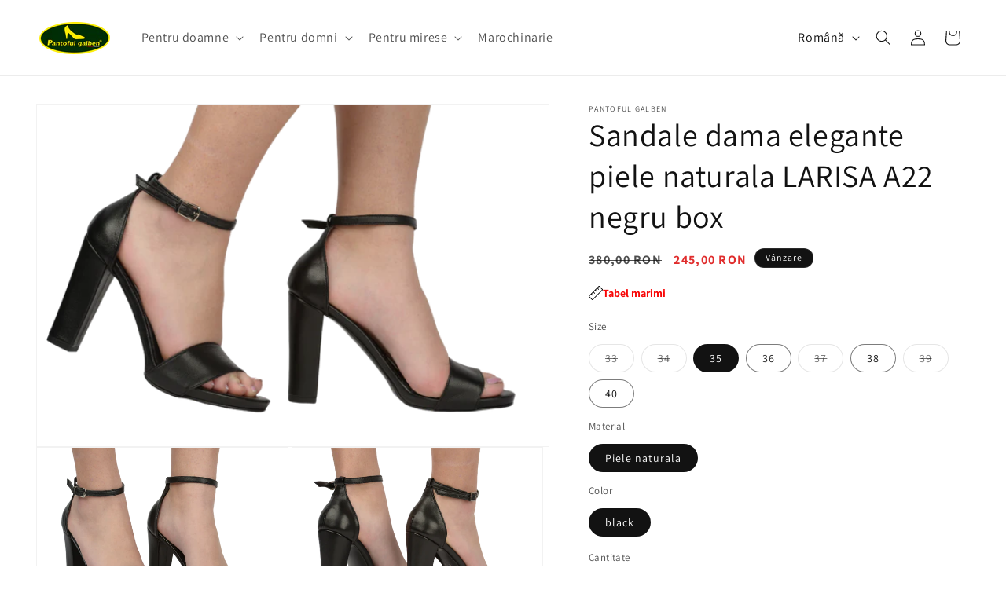

--- FILE ---
content_type: text/html; charset=utf-8
request_url: https://pantoful-galben.com/products/sandale-dama-elegante-piele-naturala-a22-negru-box
body_size: 33963
content:
 
       
      
          
      <!-- using block list: off -->
      <!-- current request path:/products/sandale-dama-elegante-piele-naturala-a22-negru-box -->
      <!-- shop lock exceptions:none -->
      <!--restricting page: true -->
      <!--shop locking: off -->
      
      
      
       
        
      

      
      

    
     
    
        
      <!doctype html>
<html class="js" lang="ro">
  <head>
    <meta charset="utf-8">
    <meta http-equiv="X-UA-Compatible" content="IE=edge">
    <meta name="viewport" content="width=device-width,initial-scale=1">
    <meta name="theme-color" content="">
    <link rel="canonical" href="https://pantoful-galben.com/products/sandale-dama-elegante-piele-naturala-a22-negru-box"><link rel="icon" type="image/png" href="//pantoful-galben.com/cdn/shop/files/Logo_Pantoful_Galben_-_Oval_2022-_transparent.png?crop=center&height=32&v=1652132515&width=32"><link rel="preconnect" href="https://fonts.shopifycdn.com" crossorigin><title>
      Sandale dama elegante piele naturala LARISA A22 negru box
 &ndash; Pantoful Galben</title>

    
      <meta name="description" content="Sandale LARISA de dama din piele naturala cu toc gros de 10 cm inaltime avand prindere deasupra gleznei intr-o bareta subtire din piele cu o catarama, iar in fata deasupra degetelor are o bareta lata de 3cm.  -piele naturala. -toc de 10 cm. -varf rotund.">
    

    

<meta property="og:site_name" content="Pantoful Galben">
<meta property="og:url" content="https://pantoful-galben.com/products/sandale-dama-elegante-piele-naturala-a22-negru-box">
<meta property="og:title" content="Sandale dama elegante piele naturala LARISA A22 negru box">
<meta property="og:type" content="product">
<meta property="og:description" content="Sandale LARISA de dama din piele naturala cu toc gros de 10 cm inaltime avand prindere deasupra gleznei intr-o bareta subtire din piele cu o catarama, iar in fata deasupra degetelor are o bareta lata de 3cm.  -piele naturala. -toc de 10 cm. -varf rotund."><meta property="og:image" content="http://pantoful-galben.com/cdn/shop/products/DSC_1673-PhotoRoom.png?v=1648050411">
  <meta property="og:image:secure_url" content="https://pantoful-galben.com/cdn/shop/products/DSC_1673-PhotoRoom.png?v=1648050411">
  <meta property="og:image:width" content="1000">
  <meta property="og:image:height" content="667"><meta property="og:price:amount" content="245,00">
  <meta property="og:price:currency" content="RON"><meta name="twitter:card" content="summary_large_image">
<meta name="twitter:title" content="Sandale dama elegante piele naturala LARISA A22 negru box">
<meta name="twitter:description" content="Sandale LARISA de dama din piele naturala cu toc gros de 10 cm inaltime avand prindere deasupra gleznei intr-o bareta subtire din piele cu o catarama, iar in fata deasupra degetelor are o bareta lata de 3cm.  -piele naturala. -toc de 10 cm. -varf rotund.">


    <script src="//pantoful-galben.com/cdn/shop/t/17/assets/constants.js?v=132983761750457495441756760495" defer="defer"></script>
    <script src="//pantoful-galben.com/cdn/shop/t/17/assets/pubsub.js?v=25310214064522200911756760496" defer="defer"></script>
    <script src="//pantoful-galben.com/cdn/shop/t/17/assets/global.js?v=7301445359237545521756760495" defer="defer"></script>
    <script src="//pantoful-galben.com/cdn/shop/t/17/assets/details-disclosure.js?v=13653116266235556501756760495" defer="defer"></script>
    <script src="//pantoful-galben.com/cdn/shop/t/17/assets/details-modal.js?v=25581673532751508451756760495" defer="defer"></script>
    <script src="//pantoful-galben.com/cdn/shop/t/17/assets/search-form.js?v=133129549252120666541756760496" defer="defer"></script><script src="//pantoful-galben.com/cdn/shop/t/17/assets/animations.js?v=88693664871331136111756760494" defer="defer"></script><script>window.performance && window.performance.mark && window.performance.mark('shopify.content_for_header.start');</script><meta name="google-site-verification" content="xKTaLnYe6qYB3rkJgFvN00qf_5sHkRHvCBYxAajF-4E">
<meta id="shopify-digital-wallet" name="shopify-digital-wallet" content="/50613682340/digital_wallets/dialog">
<meta name="shopify-checkout-api-token" content="cc964bf0ab0a0cab4fd2c677b7ce306e">
<link rel="alternate" hreflang="x-default" href="https://pantoful-galben.com/products/sandale-dama-elegante-piele-naturala-a22-negru-box">
<link rel="alternate" hreflang="ro" href="https://pantoful-galben.com/products/sandale-dama-elegante-piele-naturala-a22-negru-box">
<link rel="alternate" hreflang="en" href="https://pantoful-galben.com/en/products/sandale-dama-elegante-piele-naturala-a22-negru-box">
<link rel="alternate" type="application/json+oembed" href="https://pantoful-galben.com/products/sandale-dama-elegante-piele-naturala-a22-negru-box.oembed">
<script async="async" src="/checkouts/internal/preloads.js?locale=ro-RO"></script>
<link rel="preconnect" href="https://shop.app" crossorigin="anonymous">
<script async="async" src="https://shop.app/checkouts/internal/preloads.js?locale=ro-RO&shop_id=50613682340" crossorigin="anonymous"></script>
<script id="apple-pay-shop-capabilities" type="application/json">{"shopId":50613682340,"countryCode":"RO","currencyCode":"RON","merchantCapabilities":["supports3DS"],"merchantId":"gid:\/\/shopify\/Shop\/50613682340","merchantName":"Pantoful Galben","requiredBillingContactFields":["postalAddress","email","phone"],"requiredShippingContactFields":["postalAddress","email","phone"],"shippingType":"shipping","supportedNetworks":["visa","maestro","masterCard","amex"],"total":{"type":"pending","label":"Pantoful Galben","amount":"1.00"},"shopifyPaymentsEnabled":true,"supportsSubscriptions":true}</script>
<script id="shopify-features" type="application/json">{"accessToken":"cc964bf0ab0a0cab4fd2c677b7ce306e","betas":["rich-media-storefront-analytics"],"domain":"pantoful-galben.com","predictiveSearch":true,"shopId":50613682340,"locale":"ro"}</script>
<script>var Shopify = Shopify || {};
Shopify.shop = "panfoful-galben.myshopify.com";
Shopify.locale = "ro";
Shopify.currency = {"active":"RON","rate":"1.0"};
Shopify.country = "RO";
Shopify.theme = {"name":"Dawn","id":187627503965,"schema_name":"Dawn","schema_version":"15.4.0","theme_store_id":887,"role":"main"};
Shopify.theme.handle = "null";
Shopify.theme.style = {"id":null,"handle":null};
Shopify.cdnHost = "pantoful-galben.com/cdn";
Shopify.routes = Shopify.routes || {};
Shopify.routes.root = "/";</script>
<script type="module">!function(o){(o.Shopify=o.Shopify||{}).modules=!0}(window);</script>
<script>!function(o){function n(){var o=[];function n(){o.push(Array.prototype.slice.apply(arguments))}return n.q=o,n}var t=o.Shopify=o.Shopify||{};t.loadFeatures=n(),t.autoloadFeatures=n()}(window);</script>
<script>
  window.ShopifyPay = window.ShopifyPay || {};
  window.ShopifyPay.apiHost = "shop.app\/pay";
  window.ShopifyPay.redirectState = null;
</script>
<script id="shop-js-analytics" type="application/json">{"pageType":"product"}</script>
<script defer="defer" async type="module" src="//pantoful-galben.com/cdn/shopifycloud/shop-js/modules/v2/client.init-shop-cart-sync_WVOgQShq.en.esm.js"></script>
<script defer="defer" async type="module" src="//pantoful-galben.com/cdn/shopifycloud/shop-js/modules/v2/chunk.common_C_13GLB1.esm.js"></script>
<script defer="defer" async type="module" src="//pantoful-galben.com/cdn/shopifycloud/shop-js/modules/v2/chunk.modal_CLfMGd0m.esm.js"></script>
<script type="module">
  await import("//pantoful-galben.com/cdn/shopifycloud/shop-js/modules/v2/client.init-shop-cart-sync_WVOgQShq.en.esm.js");
await import("//pantoful-galben.com/cdn/shopifycloud/shop-js/modules/v2/chunk.common_C_13GLB1.esm.js");
await import("//pantoful-galben.com/cdn/shopifycloud/shop-js/modules/v2/chunk.modal_CLfMGd0m.esm.js");

  window.Shopify.SignInWithShop?.initShopCartSync?.({"fedCMEnabled":true,"windoidEnabled":true});

</script>
<script>
  window.Shopify = window.Shopify || {};
  if (!window.Shopify.featureAssets) window.Shopify.featureAssets = {};
  window.Shopify.featureAssets['shop-js'] = {"shop-cart-sync":["modules/v2/client.shop-cart-sync_DuR37GeY.en.esm.js","modules/v2/chunk.common_C_13GLB1.esm.js","modules/v2/chunk.modal_CLfMGd0m.esm.js"],"init-fed-cm":["modules/v2/client.init-fed-cm_BucUoe6W.en.esm.js","modules/v2/chunk.common_C_13GLB1.esm.js","modules/v2/chunk.modal_CLfMGd0m.esm.js"],"shop-toast-manager":["modules/v2/client.shop-toast-manager_B0JfrpKj.en.esm.js","modules/v2/chunk.common_C_13GLB1.esm.js","modules/v2/chunk.modal_CLfMGd0m.esm.js"],"init-shop-cart-sync":["modules/v2/client.init-shop-cart-sync_WVOgQShq.en.esm.js","modules/v2/chunk.common_C_13GLB1.esm.js","modules/v2/chunk.modal_CLfMGd0m.esm.js"],"shop-button":["modules/v2/client.shop-button_B_U3bv27.en.esm.js","modules/v2/chunk.common_C_13GLB1.esm.js","modules/v2/chunk.modal_CLfMGd0m.esm.js"],"init-windoid":["modules/v2/client.init-windoid_DuP9q_di.en.esm.js","modules/v2/chunk.common_C_13GLB1.esm.js","modules/v2/chunk.modal_CLfMGd0m.esm.js"],"shop-cash-offers":["modules/v2/client.shop-cash-offers_BmULhtno.en.esm.js","modules/v2/chunk.common_C_13GLB1.esm.js","modules/v2/chunk.modal_CLfMGd0m.esm.js"],"pay-button":["modules/v2/client.pay-button_CrPSEbOK.en.esm.js","modules/v2/chunk.common_C_13GLB1.esm.js","modules/v2/chunk.modal_CLfMGd0m.esm.js"],"init-customer-accounts":["modules/v2/client.init-customer-accounts_jNk9cPYQ.en.esm.js","modules/v2/client.shop-login-button_DJ5ldayH.en.esm.js","modules/v2/chunk.common_C_13GLB1.esm.js","modules/v2/chunk.modal_CLfMGd0m.esm.js"],"avatar":["modules/v2/client.avatar_BTnouDA3.en.esm.js"],"checkout-modal":["modules/v2/client.checkout-modal_pBPyh9w8.en.esm.js","modules/v2/chunk.common_C_13GLB1.esm.js","modules/v2/chunk.modal_CLfMGd0m.esm.js"],"init-shop-for-new-customer-accounts":["modules/v2/client.init-shop-for-new-customer-accounts_BUoCy7a5.en.esm.js","modules/v2/client.shop-login-button_DJ5ldayH.en.esm.js","modules/v2/chunk.common_C_13GLB1.esm.js","modules/v2/chunk.modal_CLfMGd0m.esm.js"],"init-customer-accounts-sign-up":["modules/v2/client.init-customer-accounts-sign-up_CnczCz9H.en.esm.js","modules/v2/client.shop-login-button_DJ5ldayH.en.esm.js","modules/v2/chunk.common_C_13GLB1.esm.js","modules/v2/chunk.modal_CLfMGd0m.esm.js"],"init-shop-email-lookup-coordinator":["modules/v2/client.init-shop-email-lookup-coordinator_CzjY5t9o.en.esm.js","modules/v2/chunk.common_C_13GLB1.esm.js","modules/v2/chunk.modal_CLfMGd0m.esm.js"],"shop-follow-button":["modules/v2/client.shop-follow-button_CsYC63q7.en.esm.js","modules/v2/chunk.common_C_13GLB1.esm.js","modules/v2/chunk.modal_CLfMGd0m.esm.js"],"shop-login-button":["modules/v2/client.shop-login-button_DJ5ldayH.en.esm.js","modules/v2/chunk.common_C_13GLB1.esm.js","modules/v2/chunk.modal_CLfMGd0m.esm.js"],"shop-login":["modules/v2/client.shop-login_B9ccPdmx.en.esm.js","modules/v2/chunk.common_C_13GLB1.esm.js","modules/v2/chunk.modal_CLfMGd0m.esm.js"],"lead-capture":["modules/v2/client.lead-capture_D0K_KgYb.en.esm.js","modules/v2/chunk.common_C_13GLB1.esm.js","modules/v2/chunk.modal_CLfMGd0m.esm.js"],"payment-terms":["modules/v2/client.payment-terms_BWmiNN46.en.esm.js","modules/v2/chunk.common_C_13GLB1.esm.js","modules/v2/chunk.modal_CLfMGd0m.esm.js"]};
</script>
<script>(function() {
  var isLoaded = false;
  function asyncLoad() {
    if (isLoaded) return;
    isLoaded = true;
    var urls = ["https:\/\/similarity.styleade.com\/static\/store-product.js?shop=panfoful-galben.myshopify.com","https:\/\/cdn.one.store\/javascript\/dist\/1.0\/jcr-widget.js?account_id=shopify:panfoful-galben.myshopify.com\u0026shop=panfoful-galben.myshopify.com","https:\/\/searchanise-ef84.kxcdn.com\/widgets\/shopify\/init.js?a=4b9m9X6p7O\u0026shop=panfoful-galben.myshopify.com"];
    for (var i = 0; i < urls.length; i++) {
      var s = document.createElement('script');
      s.type = 'text/javascript';
      s.async = true;
      s.src = urls[i];
      var x = document.getElementsByTagName('script')[0];
      x.parentNode.insertBefore(s, x);
    }
  };
  if(window.attachEvent) {
    window.attachEvent('onload', asyncLoad);
  } else {
    window.addEventListener('load', asyncLoad, false);
  }
})();</script>
<script id="__st">var __st={"a":50613682340,"offset":7200,"reqid":"eb53ebb4-f948-4fe7-a95a-544be8cbd225-1769703172","pageurl":"pantoful-galben.com\/products\/sandale-dama-elegante-piele-naturala-a22-negru-box","u":"3879a3ce9189","p":"product","rtyp":"product","rid":7599889809632};</script>
<script>window.ShopifyPaypalV4VisibilityTracking = true;</script>
<script id="captcha-bootstrap">!function(){'use strict';const t='contact',e='account',n='new_comment',o=[[t,t],['blogs',n],['comments',n],[t,'customer']],c=[[e,'customer_login'],[e,'guest_login'],[e,'recover_customer_password'],[e,'create_customer']],r=t=>t.map((([t,e])=>`form[action*='/${t}']:not([data-nocaptcha='true']) input[name='form_type'][value='${e}']`)).join(','),a=t=>()=>t?[...document.querySelectorAll(t)].map((t=>t.form)):[];function s(){const t=[...o],e=r(t);return a(e)}const i='password',u='form_key',d=['recaptcha-v3-token','g-recaptcha-response','h-captcha-response',i],f=()=>{try{return window.sessionStorage}catch{return}},m='__shopify_v',_=t=>t.elements[u];function p(t,e,n=!1){try{const o=window.sessionStorage,c=JSON.parse(o.getItem(e)),{data:r}=function(t){const{data:e,action:n}=t;return t[m]||n?{data:e,action:n}:{data:t,action:n}}(c);for(const[e,n]of Object.entries(r))t.elements[e]&&(t.elements[e].value=n);n&&o.removeItem(e)}catch(o){console.error('form repopulation failed',{error:o})}}const l='form_type',E='cptcha';function T(t){t.dataset[E]=!0}const w=window,h=w.document,L='Shopify',v='ce_forms',y='captcha';let A=!1;((t,e)=>{const n=(g='f06e6c50-85a8-45c8-87d0-21a2b65856fe',I='https://cdn.shopify.com/shopifycloud/storefront-forms-hcaptcha/ce_storefront_forms_captcha_hcaptcha.v1.5.2.iife.js',D={infoText:'Protejat prin hCaptcha',privacyText:'Confidențialitate',termsText:'Condiții'},(t,e,n)=>{const o=w[L][v],c=o.bindForm;if(c)return c(t,g,e,D).then(n);var r;o.q.push([[t,g,e,D],n]),r=I,A||(h.body.append(Object.assign(h.createElement('script'),{id:'captcha-provider',async:!0,src:r})),A=!0)});var g,I,D;w[L]=w[L]||{},w[L][v]=w[L][v]||{},w[L][v].q=[],w[L][y]=w[L][y]||{},w[L][y].protect=function(t,e){n(t,void 0,e),T(t)},Object.freeze(w[L][y]),function(t,e,n,w,h,L){const[v,y,A,g]=function(t,e,n){const i=e?o:[],u=t?c:[],d=[...i,...u],f=r(d),m=r(i),_=r(d.filter((([t,e])=>n.includes(e))));return[a(f),a(m),a(_),s()]}(w,h,L),I=t=>{const e=t.target;return e instanceof HTMLFormElement?e:e&&e.form},D=t=>v().includes(t);t.addEventListener('submit',(t=>{const e=I(t);if(!e)return;const n=D(e)&&!e.dataset.hcaptchaBound&&!e.dataset.recaptchaBound,o=_(e),c=g().includes(e)&&(!o||!o.value);(n||c)&&t.preventDefault(),c&&!n&&(function(t){try{if(!f())return;!function(t){const e=f();if(!e)return;const n=_(t);if(!n)return;const o=n.value;o&&e.removeItem(o)}(t);const e=Array.from(Array(32),(()=>Math.random().toString(36)[2])).join('');!function(t,e){_(t)||t.append(Object.assign(document.createElement('input'),{type:'hidden',name:u})),t.elements[u].value=e}(t,e),function(t,e){const n=f();if(!n)return;const o=[...t.querySelectorAll(`input[type='${i}']`)].map((({name:t})=>t)),c=[...d,...o],r={};for(const[a,s]of new FormData(t).entries())c.includes(a)||(r[a]=s);n.setItem(e,JSON.stringify({[m]:1,action:t.action,data:r}))}(t,e)}catch(e){console.error('failed to persist form',e)}}(e),e.submit())}));const S=(t,e)=>{t&&!t.dataset[E]&&(n(t,e.some((e=>e===t))),T(t))};for(const o of['focusin','change'])t.addEventListener(o,(t=>{const e=I(t);D(e)&&S(e,y())}));const B=e.get('form_key'),M=e.get(l),P=B&&M;t.addEventListener('DOMContentLoaded',(()=>{const t=y();if(P)for(const e of t)e.elements[l].value===M&&p(e,B);[...new Set([...A(),...v().filter((t=>'true'===t.dataset.shopifyCaptcha))])].forEach((e=>S(e,t)))}))}(h,new URLSearchParams(w.location.search),n,t,e,['guest_login'])})(!0,!0)}();</script>
<script integrity="sha256-4kQ18oKyAcykRKYeNunJcIwy7WH5gtpwJnB7kiuLZ1E=" data-source-attribution="shopify.loadfeatures" defer="defer" src="//pantoful-galben.com/cdn/shopifycloud/storefront/assets/storefront/load_feature-a0a9edcb.js" crossorigin="anonymous"></script>
<script crossorigin="anonymous" defer="defer" src="//pantoful-galben.com/cdn/shopifycloud/storefront/assets/shopify_pay/storefront-65b4c6d7.js?v=20250812"></script>
<script data-source-attribution="shopify.dynamic_checkout.dynamic.init">var Shopify=Shopify||{};Shopify.PaymentButton=Shopify.PaymentButton||{isStorefrontPortableWallets:!0,init:function(){window.Shopify.PaymentButton.init=function(){};var t=document.createElement("script");t.src="https://pantoful-galben.com/cdn/shopifycloud/portable-wallets/latest/portable-wallets.ro.js",t.type="module",document.head.appendChild(t)}};
</script>
<script data-source-attribution="shopify.dynamic_checkout.buyer_consent">
  function portableWalletsHideBuyerConsent(e){var t=document.getElementById("shopify-buyer-consent"),n=document.getElementById("shopify-subscription-policy-button");t&&n&&(t.classList.add("hidden"),t.setAttribute("aria-hidden","true"),n.removeEventListener("click",e))}function portableWalletsShowBuyerConsent(e){var t=document.getElementById("shopify-buyer-consent"),n=document.getElementById("shopify-subscription-policy-button");t&&n&&(t.classList.remove("hidden"),t.removeAttribute("aria-hidden"),n.addEventListener("click",e))}window.Shopify?.PaymentButton&&(window.Shopify.PaymentButton.hideBuyerConsent=portableWalletsHideBuyerConsent,window.Shopify.PaymentButton.showBuyerConsent=portableWalletsShowBuyerConsent);
</script>
<script data-source-attribution="shopify.dynamic_checkout.cart.bootstrap">document.addEventListener("DOMContentLoaded",(function(){function t(){return document.querySelector("shopify-accelerated-checkout-cart, shopify-accelerated-checkout")}if(t())Shopify.PaymentButton.init();else{new MutationObserver((function(e,n){t()&&(Shopify.PaymentButton.init(),n.disconnect())})).observe(document.body,{childList:!0,subtree:!0})}}));
</script>
<script id='scb4127' type='text/javascript' async='' src='https://pantoful-galben.com/cdn/shopifycloud/privacy-banner/storefront-banner.js'></script><link id="shopify-accelerated-checkout-styles" rel="stylesheet" media="screen" href="https://pantoful-galben.com/cdn/shopifycloud/portable-wallets/latest/accelerated-checkout-backwards-compat.css" crossorigin="anonymous">
<style id="shopify-accelerated-checkout-cart">
        #shopify-buyer-consent {
  margin-top: 1em;
  display: inline-block;
  width: 100%;
}

#shopify-buyer-consent.hidden {
  display: none;
}

#shopify-subscription-policy-button {
  background: none;
  border: none;
  padding: 0;
  text-decoration: underline;
  font-size: inherit;
  cursor: pointer;
}

#shopify-subscription-policy-button::before {
  box-shadow: none;
}

      </style>
<script id="sections-script" data-sections="header" defer="defer" src="//pantoful-galben.com/cdn/shop/t/17/compiled_assets/scripts.js?v=8016"></script>
<script>window.performance && window.performance.mark && window.performance.mark('shopify.content_for_header.end');</script>


    <style data-shopify>
      @font-face {
  font-family: Assistant;
  font-weight: 400;
  font-style: normal;
  font-display: swap;
  src: url("//pantoful-galben.com/cdn/fonts/assistant/assistant_n4.9120912a469cad1cc292572851508ca49d12e768.woff2") format("woff2"),
       url("//pantoful-galben.com/cdn/fonts/assistant/assistant_n4.6e9875ce64e0fefcd3f4446b7ec9036b3ddd2985.woff") format("woff");
}

      @font-face {
  font-family: Assistant;
  font-weight: 700;
  font-style: normal;
  font-display: swap;
  src: url("//pantoful-galben.com/cdn/fonts/assistant/assistant_n7.bf44452348ec8b8efa3aa3068825305886b1c83c.woff2") format("woff2"),
       url("//pantoful-galben.com/cdn/fonts/assistant/assistant_n7.0c887fee83f6b3bda822f1150b912c72da0f7b64.woff") format("woff");
}

      
      
      @font-face {
  font-family: Assistant;
  font-weight: 400;
  font-style: normal;
  font-display: swap;
  src: url("//pantoful-galben.com/cdn/fonts/assistant/assistant_n4.9120912a469cad1cc292572851508ca49d12e768.woff2") format("woff2"),
       url("//pantoful-galben.com/cdn/fonts/assistant/assistant_n4.6e9875ce64e0fefcd3f4446b7ec9036b3ddd2985.woff") format("woff");
}


      
        :root,
        .color-scheme-1 {
          --color-background: 255,255,255;
        
          --gradient-background: #ffffff;
        

        

        --color-foreground: 18,18,18;
        --color-background-contrast: 191,191,191;
        --color-shadow: 18,18,18;
        --color-button: 18,18,18;
        --color-button-text: 255,255,255;
        --color-secondary-button: 255,255,255;
        --color-secondary-button-text: 18,18,18;
        --color-link: 18,18,18;
        --color-badge-foreground: 18,18,18;
        --color-badge-background: 255,255,255;
        --color-badge-border: 18,18,18;
        --payment-terms-background-color: rgb(255 255 255);
      }
      
        
        .color-scheme-2 {
          --color-background: 243,243,243;
        
          --gradient-background: #f3f3f3;
        

        

        --color-foreground: 18,18,18;
        --color-background-contrast: 179,179,179;
        --color-shadow: 18,18,18;
        --color-button: 18,18,18;
        --color-button-text: 243,243,243;
        --color-secondary-button: 243,243,243;
        --color-secondary-button-text: 18,18,18;
        --color-link: 18,18,18;
        --color-badge-foreground: 18,18,18;
        --color-badge-background: 243,243,243;
        --color-badge-border: 18,18,18;
        --payment-terms-background-color: rgb(243 243 243);
      }
      
        
        .color-scheme-3 {
          --color-background: 36,40,51;
        
          --gradient-background: #242833;
        

        

        --color-foreground: 255,255,255;
        --color-background-contrast: 47,52,66;
        --color-shadow: 18,18,18;
        --color-button: 255,255,255;
        --color-button-text: 0,0,0;
        --color-secondary-button: 36,40,51;
        --color-secondary-button-text: 255,255,255;
        --color-link: 255,255,255;
        --color-badge-foreground: 255,255,255;
        --color-badge-background: 36,40,51;
        --color-badge-border: 255,255,255;
        --payment-terms-background-color: rgb(36 40 51);
      }
      
        
        .color-scheme-4 {
          --color-background: 18,18,18;
        
          --gradient-background: #121212;
        

        

        --color-foreground: 255,255,255;
        --color-background-contrast: 146,146,146;
        --color-shadow: 18,18,18;
        --color-button: 255,255,255;
        --color-button-text: 18,18,18;
        --color-secondary-button: 18,18,18;
        --color-secondary-button-text: 255,255,255;
        --color-link: 255,255,255;
        --color-badge-foreground: 255,255,255;
        --color-badge-background: 18,18,18;
        --color-badge-border: 255,255,255;
        --payment-terms-background-color: rgb(18 18 18);
      }
      
        
        .color-scheme-5 {
          --color-background: 255,255,255;
        
          --gradient-background: #ffffff;
        

        

        --color-foreground: 18,18,18;
        --color-background-contrast: 191,191,191;
        --color-shadow: 247,201,72;
        --color-button: 247,201,72;
        --color-button-text: 255,255,255;
        --color-secondary-button: 255,255,255;
        --color-secondary-button-text: 247,201,72;
        --color-link: 247,201,72;
        --color-badge-foreground: 18,18,18;
        --color-badge-background: 255,255,255;
        --color-badge-border: 18,18,18;
        --payment-terms-background-color: rgb(255 255 255);
      }
      
        
        .color-scheme-f3234686-5e10-4320-afef-2c3e3a09187b {
          --color-background: 255,255,255;
        
          --gradient-background: #ffffff;
        

        

        --color-foreground: 18,18,18;
        --color-background-contrast: 191,191,191;
        --color-shadow: 18,18,18;
        --color-button: 18,18,18;
        --color-button-text: 255,255,255;
        --color-secondary-button: 255,255,255;
        --color-secondary-button-text: 18,18,18;
        --color-link: 18,18,18;
        --color-badge-foreground: 18,18,18;
        --color-badge-background: 255,255,255;
        --color-badge-border: 18,18,18;
        --payment-terms-background-color: rgb(255 255 255);
      }
      

      body, .color-scheme-1, .color-scheme-2, .color-scheme-3, .color-scheme-4, .color-scheme-5, .color-scheme-f3234686-5e10-4320-afef-2c3e3a09187b {
        color: rgba(var(--color-foreground), 0.75);
        background-color: rgb(var(--color-background));
      }

      :root {
        --font-body-family: Assistant, sans-serif;
        --font-body-style: normal;
        --font-body-weight: 400;
        --font-body-weight-bold: 700;

        --font-heading-family: Assistant, sans-serif;
        --font-heading-style: normal;
        --font-heading-weight: 400;

        --font-body-scale: 1.0;
        --font-heading-scale: 1.0;

        --media-padding: px;
        --media-border-opacity: 0.05;
        --media-border-width: 1px;
        --media-radius: 0px;
        --media-shadow-opacity: 0.0;
        --media-shadow-horizontal-offset: 0px;
        --media-shadow-vertical-offset: 4px;
        --media-shadow-blur-radius: 5px;
        --media-shadow-visible: 0;

        --page-width: 140rem;
        --page-width-margin: 0rem;

        --product-card-image-padding: 1.0rem;
        --product-card-corner-radius: 0.0rem;
        --product-card-text-alignment: left;
        --product-card-border-width: 0.0rem;
        --product-card-border-opacity: 0.1;
        --product-card-shadow-opacity: 0.0;
        --product-card-shadow-visible: 0;
        --product-card-shadow-horizontal-offset: 0.0rem;
        --product-card-shadow-vertical-offset: 0.4rem;
        --product-card-shadow-blur-radius: 0.5rem;

        --collection-card-image-padding: 0.0rem;
        --collection-card-corner-radius: 0.0rem;
        --collection-card-text-alignment: left;
        --collection-card-border-width: 0.0rem;
        --collection-card-border-opacity: 0.1;
        --collection-card-shadow-opacity: 0.0;
        --collection-card-shadow-visible: 0;
        --collection-card-shadow-horizontal-offset: 0.0rem;
        --collection-card-shadow-vertical-offset: 0.4rem;
        --collection-card-shadow-blur-radius: 0.5rem;

        --blog-card-image-padding: 0.0rem;
        --blog-card-corner-radius: 0.0rem;
        --blog-card-text-alignment: left;
        --blog-card-border-width: 0.0rem;
        --blog-card-border-opacity: 0.1;
        --blog-card-shadow-opacity: 0.0;
        --blog-card-shadow-visible: 0;
        --blog-card-shadow-horizontal-offset: 0.0rem;
        --blog-card-shadow-vertical-offset: 0.4rem;
        --blog-card-shadow-blur-radius: 0.5rem;

        --badge-corner-radius: 4.0rem;

        --popup-border-width: 1px;
        --popup-border-opacity: 0.1;
        --popup-corner-radius: 0px;
        --popup-shadow-opacity: 0.05;
        --popup-shadow-horizontal-offset: 0px;
        --popup-shadow-vertical-offset: 4px;
        --popup-shadow-blur-radius: 5px;

        --drawer-border-width: 1px;
        --drawer-border-opacity: 0.1;
        --drawer-shadow-opacity: 0.0;
        --drawer-shadow-horizontal-offset: 0px;
        --drawer-shadow-vertical-offset: 4px;
        --drawer-shadow-blur-radius: 5px;

        --spacing-sections-desktop: 0px;
        --spacing-sections-mobile: 0px;

        --grid-desktop-vertical-spacing: 8px;
        --grid-desktop-horizontal-spacing: 8px;
        --grid-mobile-vertical-spacing: 4px;
        --grid-mobile-horizontal-spacing: 4px;

        --text-boxes-border-opacity: 0.1;
        --text-boxes-border-width: 0px;
        --text-boxes-radius: 0px;
        --text-boxes-shadow-opacity: 0.0;
        --text-boxes-shadow-visible: 0;
        --text-boxes-shadow-horizontal-offset: 0px;
        --text-boxes-shadow-vertical-offset: 4px;
        --text-boxes-shadow-blur-radius: 5px;

        --buttons-radius: 0px;
        --buttons-radius-outset: 0px;
        --buttons-border-width: 1px;
        --buttons-border-opacity: 1.0;
        --buttons-shadow-opacity: 0.0;
        --buttons-shadow-visible: 0;
        --buttons-shadow-horizontal-offset: 0px;
        --buttons-shadow-vertical-offset: 4px;
        --buttons-shadow-blur-radius: 5px;
        --buttons-border-offset: 0px;

        --inputs-radius: 0px;
        --inputs-border-width: 1px;
        --inputs-border-opacity: 0.55;
        --inputs-shadow-opacity: 0.0;
        --inputs-shadow-horizontal-offset: 0px;
        --inputs-margin-offset: 0px;
        --inputs-shadow-vertical-offset: 4px;
        --inputs-shadow-blur-radius: 5px;
        --inputs-radius-outset: 0px;

        --variant-pills-radius: 40px;
        --variant-pills-border-width: 1px;
        --variant-pills-border-opacity: 0.55;
        --variant-pills-shadow-opacity: 0.0;
        --variant-pills-shadow-horizontal-offset: 0px;
        --variant-pills-shadow-vertical-offset: 4px;
        --variant-pills-shadow-blur-radius: 5px;
      }

      *,
      *::before,
      *::after {
        box-sizing: inherit;
      }

      html {
        box-sizing: border-box;
        font-size: calc(var(--font-body-scale) * 62.5%);
        height: 100%;
      }

      body {
        display: grid;
        grid-template-rows: auto auto 1fr auto;
        grid-template-columns: 100%;
        min-height: 100%;
        margin: 0;
        font-size: 1.5rem;
        letter-spacing: 0.06rem;
        line-height: calc(1 + 0.8 / var(--font-body-scale));
        font-family: var(--font-body-family);
        font-style: var(--font-body-style);
        font-weight: var(--font-body-weight);
      }

      @media screen and (min-width: 750px) {
        body {
          font-size: 1.6rem;
        }
      }
    </style>

    <link href="//pantoful-galben.com/cdn/shop/t/17/assets/base.css?v=159841507637079171801756760494" rel="stylesheet" type="text/css" media="all" />
    <link rel="stylesheet" href="//pantoful-galben.com/cdn/shop/t/17/assets/component-cart-items.css?v=13033300910818915211756760494" media="print" onload="this.media='all'">
      <link rel="preload" as="font" href="//pantoful-galben.com/cdn/fonts/assistant/assistant_n4.9120912a469cad1cc292572851508ca49d12e768.woff2" type="font/woff2" crossorigin>
      

      <link rel="preload" as="font" href="//pantoful-galben.com/cdn/fonts/assistant/assistant_n4.9120912a469cad1cc292572851508ca49d12e768.woff2" type="font/woff2" crossorigin>
      
<link href="//pantoful-galben.com/cdn/shop/t/17/assets/component-localization-form.css?v=170315343355214948141756760495" rel="stylesheet" type="text/css" media="all" />
      <script src="//pantoful-galben.com/cdn/shop/t/17/assets/localization-form.js?v=144176611646395275351756760496" defer="defer"></script><link
        rel="stylesheet"
        href="//pantoful-galben.com/cdn/shop/t/17/assets/component-predictive-search.css?v=118923337488134913561756760495"
        media="print"
        onload="this.media='all'"
      ><script>
      if (Shopify.designMode) {
        document.documentElement.classList.add('shopify-design-mode');
      }
    </script>

  <link href="https://monorail-edge.shopifysvc.com" rel="dns-prefetch">
<script>(function(){if ("sendBeacon" in navigator && "performance" in window) {try {var session_token_from_headers = performance.getEntriesByType('navigation')[0].serverTiming.find(x => x.name == '_s').description;} catch {var session_token_from_headers = undefined;}var session_cookie_matches = document.cookie.match(/_shopify_s=([^;]*)/);var session_token_from_cookie = session_cookie_matches && session_cookie_matches.length === 2 ? session_cookie_matches[1] : "";var session_token = session_token_from_headers || session_token_from_cookie || "";function handle_abandonment_event(e) {var entries = performance.getEntries().filter(function(entry) {return /monorail-edge.shopifysvc.com/.test(entry.name);});if (!window.abandonment_tracked && entries.length === 0) {window.abandonment_tracked = true;var currentMs = Date.now();var navigation_start = performance.timing.navigationStart;var payload = {shop_id: 50613682340,url: window.location.href,navigation_start,duration: currentMs - navigation_start,session_token,page_type: "product"};window.navigator.sendBeacon("https://monorail-edge.shopifysvc.com/v1/produce", JSON.stringify({schema_id: "online_store_buyer_site_abandonment/1.1",payload: payload,metadata: {event_created_at_ms: currentMs,event_sent_at_ms: currentMs}}));}}window.addEventListener('pagehide', handle_abandonment_event);}}());</script>
<script id="web-pixels-manager-setup">(function e(e,d,r,n,o){if(void 0===o&&(o={}),!Boolean(null===(a=null===(i=window.Shopify)||void 0===i?void 0:i.analytics)||void 0===a?void 0:a.replayQueue)){var i,a;window.Shopify=window.Shopify||{};var t=window.Shopify;t.analytics=t.analytics||{};var s=t.analytics;s.replayQueue=[],s.publish=function(e,d,r){return s.replayQueue.push([e,d,r]),!0};try{self.performance.mark("wpm:start")}catch(e){}var l=function(){var e={modern:/Edge?\/(1{2}[4-9]|1[2-9]\d|[2-9]\d{2}|\d{4,})\.\d+(\.\d+|)|Firefox\/(1{2}[4-9]|1[2-9]\d|[2-9]\d{2}|\d{4,})\.\d+(\.\d+|)|Chrom(ium|e)\/(9{2}|\d{3,})\.\d+(\.\d+|)|(Maci|X1{2}).+ Version\/(15\.\d+|(1[6-9]|[2-9]\d|\d{3,})\.\d+)([,.]\d+|)( \(\w+\)|)( Mobile\/\w+|) Safari\/|Chrome.+OPR\/(9{2}|\d{3,})\.\d+\.\d+|(CPU[ +]OS|iPhone[ +]OS|CPU[ +]iPhone|CPU IPhone OS|CPU iPad OS)[ +]+(15[._]\d+|(1[6-9]|[2-9]\d|\d{3,})[._]\d+)([._]\d+|)|Android:?[ /-](13[3-9]|1[4-9]\d|[2-9]\d{2}|\d{4,})(\.\d+|)(\.\d+|)|Android.+Firefox\/(13[5-9]|1[4-9]\d|[2-9]\d{2}|\d{4,})\.\d+(\.\d+|)|Android.+Chrom(ium|e)\/(13[3-9]|1[4-9]\d|[2-9]\d{2}|\d{4,})\.\d+(\.\d+|)|SamsungBrowser\/([2-9]\d|\d{3,})\.\d+/,legacy:/Edge?\/(1[6-9]|[2-9]\d|\d{3,})\.\d+(\.\d+|)|Firefox\/(5[4-9]|[6-9]\d|\d{3,})\.\d+(\.\d+|)|Chrom(ium|e)\/(5[1-9]|[6-9]\d|\d{3,})\.\d+(\.\d+|)([\d.]+$|.*Safari\/(?![\d.]+ Edge\/[\d.]+$))|(Maci|X1{2}).+ Version\/(10\.\d+|(1[1-9]|[2-9]\d|\d{3,})\.\d+)([,.]\d+|)( \(\w+\)|)( Mobile\/\w+|) Safari\/|Chrome.+OPR\/(3[89]|[4-9]\d|\d{3,})\.\d+\.\d+|(CPU[ +]OS|iPhone[ +]OS|CPU[ +]iPhone|CPU IPhone OS|CPU iPad OS)[ +]+(10[._]\d+|(1[1-9]|[2-9]\d|\d{3,})[._]\d+)([._]\d+|)|Android:?[ /-](13[3-9]|1[4-9]\d|[2-9]\d{2}|\d{4,})(\.\d+|)(\.\d+|)|Mobile Safari.+OPR\/([89]\d|\d{3,})\.\d+\.\d+|Android.+Firefox\/(13[5-9]|1[4-9]\d|[2-9]\d{2}|\d{4,})\.\d+(\.\d+|)|Android.+Chrom(ium|e)\/(13[3-9]|1[4-9]\d|[2-9]\d{2}|\d{4,})\.\d+(\.\d+|)|Android.+(UC? ?Browser|UCWEB|U3)[ /]?(15\.([5-9]|\d{2,})|(1[6-9]|[2-9]\d|\d{3,})\.\d+)\.\d+|SamsungBrowser\/(5\.\d+|([6-9]|\d{2,})\.\d+)|Android.+MQ{2}Browser\/(14(\.(9|\d{2,})|)|(1[5-9]|[2-9]\d|\d{3,})(\.\d+|))(\.\d+|)|K[Aa][Ii]OS\/(3\.\d+|([4-9]|\d{2,})\.\d+)(\.\d+|)/},d=e.modern,r=e.legacy,n=navigator.userAgent;return n.match(d)?"modern":n.match(r)?"legacy":"unknown"}(),u="modern"===l?"modern":"legacy",c=(null!=n?n:{modern:"",legacy:""})[u],f=function(e){return[e.baseUrl,"/wpm","/b",e.hashVersion,"modern"===e.buildTarget?"m":"l",".js"].join("")}({baseUrl:d,hashVersion:r,buildTarget:u}),m=function(e){var d=e.version,r=e.bundleTarget,n=e.surface,o=e.pageUrl,i=e.monorailEndpoint;return{emit:function(e){var a=e.status,t=e.errorMsg,s=(new Date).getTime(),l=JSON.stringify({metadata:{event_sent_at_ms:s},events:[{schema_id:"web_pixels_manager_load/3.1",payload:{version:d,bundle_target:r,page_url:o,status:a,surface:n,error_msg:t},metadata:{event_created_at_ms:s}}]});if(!i)return console&&console.warn&&console.warn("[Web Pixels Manager] No Monorail endpoint provided, skipping logging."),!1;try{return self.navigator.sendBeacon.bind(self.navigator)(i,l)}catch(e){}var u=new XMLHttpRequest;try{return u.open("POST",i,!0),u.setRequestHeader("Content-Type","text/plain"),u.send(l),!0}catch(e){return console&&console.warn&&console.warn("[Web Pixels Manager] Got an unhandled error while logging to Monorail."),!1}}}}({version:r,bundleTarget:l,surface:e.surface,pageUrl:self.location.href,monorailEndpoint:e.monorailEndpoint});try{o.browserTarget=l,function(e){var d=e.src,r=e.async,n=void 0===r||r,o=e.onload,i=e.onerror,a=e.sri,t=e.scriptDataAttributes,s=void 0===t?{}:t,l=document.createElement("script"),u=document.querySelector("head"),c=document.querySelector("body");if(l.async=n,l.src=d,a&&(l.integrity=a,l.crossOrigin="anonymous"),s)for(var f in s)if(Object.prototype.hasOwnProperty.call(s,f))try{l.dataset[f]=s[f]}catch(e){}if(o&&l.addEventListener("load",o),i&&l.addEventListener("error",i),u)u.appendChild(l);else{if(!c)throw new Error("Did not find a head or body element to append the script");c.appendChild(l)}}({src:f,async:!0,onload:function(){if(!function(){var e,d;return Boolean(null===(d=null===(e=window.Shopify)||void 0===e?void 0:e.analytics)||void 0===d?void 0:d.initialized)}()){var d=window.webPixelsManager.init(e)||void 0;if(d){var r=window.Shopify.analytics;r.replayQueue.forEach((function(e){var r=e[0],n=e[1],o=e[2];d.publishCustomEvent(r,n,o)})),r.replayQueue=[],r.publish=d.publishCustomEvent,r.visitor=d.visitor,r.initialized=!0}}},onerror:function(){return m.emit({status:"failed",errorMsg:"".concat(f," has failed to load")})},sri:function(e){var d=/^sha384-[A-Za-z0-9+/=]+$/;return"string"==typeof e&&d.test(e)}(c)?c:"",scriptDataAttributes:o}),m.emit({status:"loading"})}catch(e){m.emit({status:"failed",errorMsg:(null==e?void 0:e.message)||"Unknown error"})}}})({shopId: 50613682340,storefrontBaseUrl: "https://pantoful-galben.com",extensionsBaseUrl: "https://extensions.shopifycdn.com/cdn/shopifycloud/web-pixels-manager",monorailEndpoint: "https://monorail-edge.shopifysvc.com/unstable/produce_batch",surface: "storefront-renderer",enabledBetaFlags: ["2dca8a86"],webPixelsConfigList: [{"id":"3185901917","configuration":"{\"pixelCode\":\"D3BS86RC77U0K6S2JCOG\"}","eventPayloadVersion":"v1","runtimeContext":"STRICT","scriptVersion":"22e92c2ad45662f435e4801458fb78cc","type":"APP","apiClientId":4383523,"privacyPurposes":["ANALYTICS","MARKETING","SALE_OF_DATA"],"dataSharingAdjustments":{"protectedCustomerApprovalScopes":["read_customer_address","read_customer_email","read_customer_name","read_customer_personal_data","read_customer_phone"]}},{"id":"2980643165","configuration":"{\"config\":\"{\\\"google_tag_ids\\\":[\\\"GT-NN664TC\\\",\\\"GT-NNS2D8FD\\\"],\\\"target_country\\\":\\\"RO\\\",\\\"gtag_events\\\":[{\\\"type\\\":\\\"begin_checkout\\\",\\\"action_label\\\":[\\\"G-ZS7WD0SE25\\\",\\\"AW-11042978993\\\/OGs2CIm2xJcbELH52ZEp\\\"]},{\\\"type\\\":\\\"search\\\",\\\"action_label\\\":[\\\"G-ZS7WD0SE25\\\",\\\"AW-11042978993\\\/eLY_CJW2xJcbELH52ZEp\\\"]},{\\\"type\\\":\\\"view_item\\\",\\\"action_label\\\":[\\\"G-ZS7WD0SE25\\\",\\\"AW-11042978993\\\/roxHCJK2xJcbELH52ZEp\\\",\\\"MC-YRD8300CRW\\\"]},{\\\"type\\\":\\\"purchase\\\",\\\"action_label\\\":[\\\"G-ZS7WD0SE25\\\",\\\"AW-11042978993\\\/89oSCIa2xJcbELH52ZEp\\\",\\\"MC-YRD8300CRW\\\"]},{\\\"type\\\":\\\"page_view\\\",\\\"action_label\\\":[\\\"G-ZS7WD0SE25\\\",\\\"AW-11042978993\\\/CRknCI-2xJcbELH52ZEp\\\",\\\"MC-YRD8300CRW\\\"]},{\\\"type\\\":\\\"add_payment_info\\\",\\\"action_label\\\":[\\\"G-ZS7WD0SE25\\\",\\\"AW-11042978993\\\/rNLzCJi2xJcbELH52ZEp\\\"]},{\\\"type\\\":\\\"add_to_cart\\\",\\\"action_label\\\":[\\\"G-ZS7WD0SE25\\\",\\\"AW-11042978993\\\/yD2VCIy2xJcbELH52ZEp\\\"]}],\\\"enable_monitoring_mode\\\":false}\"}","eventPayloadVersion":"v1","runtimeContext":"OPEN","scriptVersion":"b2a88bafab3e21179ed38636efcd8a93","type":"APP","apiClientId":1780363,"privacyPurposes":[],"dataSharingAdjustments":{"protectedCustomerApprovalScopes":["read_customer_address","read_customer_email","read_customer_name","read_customer_personal_data","read_customer_phone"]}},{"id":"371949917","configuration":"{\"pixel_id\":\"998976921048974\",\"pixel_type\":\"facebook_pixel\",\"metaapp_system_user_token\":\"-\"}","eventPayloadVersion":"v1","runtimeContext":"OPEN","scriptVersion":"ca16bc87fe92b6042fbaa3acc2fbdaa6","type":"APP","apiClientId":2329312,"privacyPurposes":["ANALYTICS","MARKETING","SALE_OF_DATA"],"dataSharingAdjustments":{"protectedCustomerApprovalScopes":["read_customer_address","read_customer_email","read_customer_name","read_customer_personal_data","read_customer_phone"]}},{"id":"82018653","configuration":"{\"apiKey\":\"4b9m9X6p7O\", \"host\":\"searchserverapi.com\"}","eventPayloadVersion":"v1","runtimeContext":"STRICT","scriptVersion":"5559ea45e47b67d15b30b79e7c6719da","type":"APP","apiClientId":578825,"privacyPurposes":["ANALYTICS"],"dataSharingAdjustments":{"protectedCustomerApprovalScopes":["read_customer_personal_data"]}},{"id":"186319197","eventPayloadVersion":"v1","runtimeContext":"LAX","scriptVersion":"1","type":"CUSTOM","privacyPurposes":["ANALYTICS"],"name":"Google Analytics tag (migrated)"},{"id":"shopify-app-pixel","configuration":"{}","eventPayloadVersion":"v1","runtimeContext":"STRICT","scriptVersion":"0450","apiClientId":"shopify-pixel","type":"APP","privacyPurposes":["ANALYTICS","MARKETING"]},{"id":"shopify-custom-pixel","eventPayloadVersion":"v1","runtimeContext":"LAX","scriptVersion":"0450","apiClientId":"shopify-pixel","type":"CUSTOM","privacyPurposes":["ANALYTICS","MARKETING"]}],isMerchantRequest: false,initData: {"shop":{"name":"Pantoful Galben","paymentSettings":{"currencyCode":"RON"},"myshopifyDomain":"panfoful-galben.myshopify.com","countryCode":"RO","storefrontUrl":"https:\/\/pantoful-galben.com"},"customer":null,"cart":null,"checkout":null,"productVariants":[{"price":{"amount":245.0,"currencyCode":"RON"},"product":{"title":"Sandale dama elegante piele naturala LARISA A22 negru box","vendor":"Pantoful Galben","id":"7599889809632","untranslatedTitle":"Sandale dama elegante piele naturala LARISA A22 negru box","url":"\/products\/sandale-dama-elegante-piele-naturala-a22-negru-box","type":"Sandale dama elegante"},"id":"42576698343648","image":{"src":"\/\/pantoful-galben.com\/cdn\/shop\/products\/DSC_1673-PhotoRoom.png?v=1648050411"},"sku":"sd-lugoj-a22-n-box","title":"33 \/ Piele naturala \/ black","untranslatedTitle":"33 \/ Piele naturala \/ black"},{"price":{"amount":245.0,"currencyCode":"RON"},"product":{"title":"Sandale dama elegante piele naturala LARISA A22 negru box","vendor":"Pantoful Galben","id":"7599889809632","untranslatedTitle":"Sandale dama elegante piele naturala LARISA A22 negru box","url":"\/products\/sandale-dama-elegante-piele-naturala-a22-negru-box","type":"Sandale dama elegante"},"id":"42576698409184","image":{"src":"\/\/pantoful-galben.com\/cdn\/shop\/products\/DSC_1673-PhotoRoom.png?v=1648050411"},"sku":"sd-lugoj-a22-n-box","title":"34 \/ Piele naturala \/ black","untranslatedTitle":"34 \/ Piele naturala \/ black"},{"price":{"amount":245.0,"currencyCode":"RON"},"product":{"title":"Sandale dama elegante piele naturala LARISA A22 negru box","vendor":"Pantoful Galben","id":"7599889809632","untranslatedTitle":"Sandale dama elegante piele naturala LARISA A22 negru box","url":"\/products\/sandale-dama-elegante-piele-naturala-a22-negru-box","type":"Sandale dama elegante"},"id":"42576698441952","image":{"src":"\/\/pantoful-galben.com\/cdn\/shop\/products\/DSC_1673-PhotoRoom.png?v=1648050411"},"sku":"sd-lugoj-a22-n-box","title":"35 \/ Piele naturala \/ black","untranslatedTitle":"35 \/ Piele naturala \/ black"},{"price":{"amount":245.0,"currencyCode":"RON"},"product":{"title":"Sandale dama elegante piele naturala LARISA A22 negru box","vendor":"Pantoful Galben","id":"7599889809632","untranslatedTitle":"Sandale dama elegante piele naturala LARISA A22 negru box","url":"\/products\/sandale-dama-elegante-piele-naturala-a22-negru-box","type":"Sandale dama elegante"},"id":"42576698474720","image":{"src":"\/\/pantoful-galben.com\/cdn\/shop\/products\/DSC_1673-PhotoRoom.png?v=1648050411"},"sku":"sd-lugoj-a22-n-box","title":"36 \/ Piele naturala \/ black","untranslatedTitle":"36 \/ Piele naturala \/ black"},{"price":{"amount":245.0,"currencyCode":"RON"},"product":{"title":"Sandale dama elegante piele naturala LARISA A22 negru box","vendor":"Pantoful Galben","id":"7599889809632","untranslatedTitle":"Sandale dama elegante piele naturala LARISA A22 negru box","url":"\/products\/sandale-dama-elegante-piele-naturala-a22-negru-box","type":"Sandale dama elegante"},"id":"42576698507488","image":{"src":"\/\/pantoful-galben.com\/cdn\/shop\/products\/DSC_1673-PhotoRoom.png?v=1648050411"},"sku":"sd-lugoj-a22-n-box","title":"37 \/ Piele naturala \/ black","untranslatedTitle":"37 \/ Piele naturala \/ black"},{"price":{"amount":245.0,"currencyCode":"RON"},"product":{"title":"Sandale dama elegante piele naturala LARISA A22 negru box","vendor":"Pantoful Galben","id":"7599889809632","untranslatedTitle":"Sandale dama elegante piele naturala LARISA A22 negru box","url":"\/products\/sandale-dama-elegante-piele-naturala-a22-negru-box","type":"Sandale dama elegante"},"id":"42576698540256","image":{"src":"\/\/pantoful-galben.com\/cdn\/shop\/products\/DSC_1673-PhotoRoom.png?v=1648050411"},"sku":"sd-lugoj-a22-n-box","title":"38 \/ Piele naturala \/ black","untranslatedTitle":"38 \/ Piele naturala \/ black"},{"price":{"amount":245.0,"currencyCode":"RON"},"product":{"title":"Sandale dama elegante piele naturala LARISA A22 negru box","vendor":"Pantoful Galben","id":"7599889809632","untranslatedTitle":"Sandale dama elegante piele naturala LARISA A22 negru box","url":"\/products\/sandale-dama-elegante-piele-naturala-a22-negru-box","type":"Sandale dama elegante"},"id":"42576698573024","image":{"src":"\/\/pantoful-galben.com\/cdn\/shop\/products\/DSC_1673-PhotoRoom.png?v=1648050411"},"sku":"sd-lugoj-a22-n-box","title":"39 \/ Piele naturala \/ black","untranslatedTitle":"39 \/ Piele naturala \/ black"},{"price":{"amount":245.0,"currencyCode":"RON"},"product":{"title":"Sandale dama elegante piele naturala LARISA A22 negru box","vendor":"Pantoful Galben","id":"7599889809632","untranslatedTitle":"Sandale dama elegante piele naturala LARISA A22 negru box","url":"\/products\/sandale-dama-elegante-piele-naturala-a22-negru-box","type":"Sandale dama elegante"},"id":"42576698605792","image":{"src":"\/\/pantoful-galben.com\/cdn\/shop\/products\/DSC_1673-PhotoRoom.png?v=1648050411"},"sku":"sd-lugoj-a22-n-box","title":"40 \/ Piele naturala \/ black","untranslatedTitle":"40 \/ Piele naturala \/ black"}],"purchasingCompany":null},},"https://pantoful-galben.com/cdn","1d2a099fw23dfb22ep557258f5m7a2edbae",{"modern":"","legacy":""},{"shopId":"50613682340","storefrontBaseUrl":"https:\/\/pantoful-galben.com","extensionBaseUrl":"https:\/\/extensions.shopifycdn.com\/cdn\/shopifycloud\/web-pixels-manager","surface":"storefront-renderer","enabledBetaFlags":"[\"2dca8a86\"]","isMerchantRequest":"false","hashVersion":"1d2a099fw23dfb22ep557258f5m7a2edbae","publish":"custom","events":"[[\"page_viewed\",{}],[\"product_viewed\",{\"productVariant\":{\"price\":{\"amount\":245.0,\"currencyCode\":\"RON\"},\"product\":{\"title\":\"Sandale dama elegante piele naturala LARISA A22 negru box\",\"vendor\":\"Pantoful Galben\",\"id\":\"7599889809632\",\"untranslatedTitle\":\"Sandale dama elegante piele naturala LARISA A22 negru box\",\"url\":\"\/products\/sandale-dama-elegante-piele-naturala-a22-negru-box\",\"type\":\"Sandale dama elegante\"},\"id\":\"42576698441952\",\"image\":{\"src\":\"\/\/pantoful-galben.com\/cdn\/shop\/products\/DSC_1673-PhotoRoom.png?v=1648050411\"},\"sku\":\"sd-lugoj-a22-n-box\",\"title\":\"35 \/ Piele naturala \/ black\",\"untranslatedTitle\":\"35 \/ Piele naturala \/ black\"}}]]"});</script><script>
  window.ShopifyAnalytics = window.ShopifyAnalytics || {};
  window.ShopifyAnalytics.meta = window.ShopifyAnalytics.meta || {};
  window.ShopifyAnalytics.meta.currency = 'RON';
  var meta = {"product":{"id":7599889809632,"gid":"gid:\/\/shopify\/Product\/7599889809632","vendor":"Pantoful Galben","type":"Sandale dama elegante","handle":"sandale-dama-elegante-piele-naturala-a22-negru-box","variants":[{"id":42576698343648,"price":24500,"name":"Sandale dama elegante piele naturala LARISA A22 negru box - 33 \/ Piele naturala \/ black","public_title":"33 \/ Piele naturala \/ black","sku":"sd-lugoj-a22-n-box"},{"id":42576698409184,"price":24500,"name":"Sandale dama elegante piele naturala LARISA A22 negru box - 34 \/ Piele naturala \/ black","public_title":"34 \/ Piele naturala \/ black","sku":"sd-lugoj-a22-n-box"},{"id":42576698441952,"price":24500,"name":"Sandale dama elegante piele naturala LARISA A22 negru box - 35 \/ Piele naturala \/ black","public_title":"35 \/ Piele naturala \/ black","sku":"sd-lugoj-a22-n-box"},{"id":42576698474720,"price":24500,"name":"Sandale dama elegante piele naturala LARISA A22 negru box - 36 \/ Piele naturala \/ black","public_title":"36 \/ Piele naturala \/ black","sku":"sd-lugoj-a22-n-box"},{"id":42576698507488,"price":24500,"name":"Sandale dama elegante piele naturala LARISA A22 negru box - 37 \/ Piele naturala \/ black","public_title":"37 \/ Piele naturala \/ black","sku":"sd-lugoj-a22-n-box"},{"id":42576698540256,"price":24500,"name":"Sandale dama elegante piele naturala LARISA A22 negru box - 38 \/ Piele naturala \/ black","public_title":"38 \/ Piele naturala \/ black","sku":"sd-lugoj-a22-n-box"},{"id":42576698573024,"price":24500,"name":"Sandale dama elegante piele naturala LARISA A22 negru box - 39 \/ Piele naturala \/ black","public_title":"39 \/ Piele naturala \/ black","sku":"sd-lugoj-a22-n-box"},{"id":42576698605792,"price":24500,"name":"Sandale dama elegante piele naturala LARISA A22 negru box - 40 \/ Piele naturala \/ black","public_title":"40 \/ Piele naturala \/ black","sku":"sd-lugoj-a22-n-box"}],"remote":false},"page":{"pageType":"product","resourceType":"product","resourceId":7599889809632,"requestId":"eb53ebb4-f948-4fe7-a95a-544be8cbd225-1769703172"}};
  for (var attr in meta) {
    window.ShopifyAnalytics.meta[attr] = meta[attr];
  }
</script>
<script class="analytics">
  (function () {
    var customDocumentWrite = function(content) {
      var jquery = null;

      if (window.jQuery) {
        jquery = window.jQuery;
      } else if (window.Checkout && window.Checkout.$) {
        jquery = window.Checkout.$;
      }

      if (jquery) {
        jquery('body').append(content);
      }
    };

    var hasLoggedConversion = function(token) {
      if (token) {
        return document.cookie.indexOf('loggedConversion=' + token) !== -1;
      }
      return false;
    }

    var setCookieIfConversion = function(token) {
      if (token) {
        var twoMonthsFromNow = new Date(Date.now());
        twoMonthsFromNow.setMonth(twoMonthsFromNow.getMonth() + 2);

        document.cookie = 'loggedConversion=' + token + '; expires=' + twoMonthsFromNow;
      }
    }

    var trekkie = window.ShopifyAnalytics.lib = window.trekkie = window.trekkie || [];
    if (trekkie.integrations) {
      return;
    }
    trekkie.methods = [
      'identify',
      'page',
      'ready',
      'track',
      'trackForm',
      'trackLink'
    ];
    trekkie.factory = function(method) {
      return function() {
        var args = Array.prototype.slice.call(arguments);
        args.unshift(method);
        trekkie.push(args);
        return trekkie;
      };
    };
    for (var i = 0; i < trekkie.methods.length; i++) {
      var key = trekkie.methods[i];
      trekkie[key] = trekkie.factory(key);
    }
    trekkie.load = function(config) {
      trekkie.config = config || {};
      trekkie.config.initialDocumentCookie = document.cookie;
      var first = document.getElementsByTagName('script')[0];
      var script = document.createElement('script');
      script.type = 'text/javascript';
      script.onerror = function(e) {
        var scriptFallback = document.createElement('script');
        scriptFallback.type = 'text/javascript';
        scriptFallback.onerror = function(error) {
                var Monorail = {
      produce: function produce(monorailDomain, schemaId, payload) {
        var currentMs = new Date().getTime();
        var event = {
          schema_id: schemaId,
          payload: payload,
          metadata: {
            event_created_at_ms: currentMs,
            event_sent_at_ms: currentMs
          }
        };
        return Monorail.sendRequest("https://" + monorailDomain + "/v1/produce", JSON.stringify(event));
      },
      sendRequest: function sendRequest(endpointUrl, payload) {
        // Try the sendBeacon API
        if (window && window.navigator && typeof window.navigator.sendBeacon === 'function' && typeof window.Blob === 'function' && !Monorail.isIos12()) {
          var blobData = new window.Blob([payload], {
            type: 'text/plain'
          });

          if (window.navigator.sendBeacon(endpointUrl, blobData)) {
            return true;
          } // sendBeacon was not successful

        } // XHR beacon

        var xhr = new XMLHttpRequest();

        try {
          xhr.open('POST', endpointUrl);
          xhr.setRequestHeader('Content-Type', 'text/plain');
          xhr.send(payload);
        } catch (e) {
          console.log(e);
        }

        return false;
      },
      isIos12: function isIos12() {
        return window.navigator.userAgent.lastIndexOf('iPhone; CPU iPhone OS 12_') !== -1 || window.navigator.userAgent.lastIndexOf('iPad; CPU OS 12_') !== -1;
      }
    };
    Monorail.produce('monorail-edge.shopifysvc.com',
      'trekkie_storefront_load_errors/1.1',
      {shop_id: 50613682340,
      theme_id: 187627503965,
      app_name: "storefront",
      context_url: window.location.href,
      source_url: "//pantoful-galben.com/cdn/s/trekkie.storefront.a804e9514e4efded663580eddd6991fcc12b5451.min.js"});

        };
        scriptFallback.async = true;
        scriptFallback.src = '//pantoful-galben.com/cdn/s/trekkie.storefront.a804e9514e4efded663580eddd6991fcc12b5451.min.js';
        first.parentNode.insertBefore(scriptFallback, first);
      };
      script.async = true;
      script.src = '//pantoful-galben.com/cdn/s/trekkie.storefront.a804e9514e4efded663580eddd6991fcc12b5451.min.js';
      first.parentNode.insertBefore(script, first);
    };
    trekkie.load(
      {"Trekkie":{"appName":"storefront","development":false,"defaultAttributes":{"shopId":50613682340,"isMerchantRequest":null,"themeId":187627503965,"themeCityHash":"10697439403994773330","contentLanguage":"ro","currency":"RON","eventMetadataId":"f4459ac2-9557-447e-b697-978591b2ac78"},"isServerSideCookieWritingEnabled":true,"monorailRegion":"shop_domain","enabledBetaFlags":["65f19447","b5387b81"]},"Session Attribution":{},"S2S":{"facebookCapiEnabled":true,"source":"trekkie-storefront-renderer","apiClientId":580111}}
    );

    var loaded = false;
    trekkie.ready(function() {
      if (loaded) return;
      loaded = true;

      window.ShopifyAnalytics.lib = window.trekkie;

      var originalDocumentWrite = document.write;
      document.write = customDocumentWrite;
      try { window.ShopifyAnalytics.merchantGoogleAnalytics.call(this); } catch(error) {};
      document.write = originalDocumentWrite;

      window.ShopifyAnalytics.lib.page(null,{"pageType":"product","resourceType":"product","resourceId":7599889809632,"requestId":"eb53ebb4-f948-4fe7-a95a-544be8cbd225-1769703172","shopifyEmitted":true});

      var match = window.location.pathname.match(/checkouts\/(.+)\/(thank_you|post_purchase)/)
      var token = match? match[1]: undefined;
      if (!hasLoggedConversion(token)) {
        setCookieIfConversion(token);
        window.ShopifyAnalytics.lib.track("Viewed Product",{"currency":"RON","variantId":42576698343648,"productId":7599889809632,"productGid":"gid:\/\/shopify\/Product\/7599889809632","name":"Sandale dama elegante piele naturala LARISA A22 negru box - 33 \/ Piele naturala \/ black","price":"245.00","sku":"sd-lugoj-a22-n-box","brand":"Pantoful Galben","variant":"33 \/ Piele naturala \/ black","category":"Sandale dama elegante","nonInteraction":true,"remote":false},undefined,undefined,{"shopifyEmitted":true});
      window.ShopifyAnalytics.lib.track("monorail:\/\/trekkie_storefront_viewed_product\/1.1",{"currency":"RON","variantId":42576698343648,"productId":7599889809632,"productGid":"gid:\/\/shopify\/Product\/7599889809632","name":"Sandale dama elegante piele naturala LARISA A22 negru box - 33 \/ Piele naturala \/ black","price":"245.00","sku":"sd-lugoj-a22-n-box","brand":"Pantoful Galben","variant":"33 \/ Piele naturala \/ black","category":"Sandale dama elegante","nonInteraction":true,"remote":false,"referer":"https:\/\/pantoful-galben.com\/products\/sandale-dama-elegante-piele-naturala-a22-negru-box"});
      }
    });


        var eventsListenerScript = document.createElement('script');
        eventsListenerScript.async = true;
        eventsListenerScript.src = "//pantoful-galben.com/cdn/shopifycloud/storefront/assets/shop_events_listener-3da45d37.js";
        document.getElementsByTagName('head')[0].appendChild(eventsListenerScript);

})();</script>
  <script>
  if (!window.ga || (window.ga && typeof window.ga !== 'function')) {
    window.ga = function ga() {
      (window.ga.q = window.ga.q || []).push(arguments);
      if (window.Shopify && window.Shopify.analytics && typeof window.Shopify.analytics.publish === 'function') {
        window.Shopify.analytics.publish("ga_stub_called", {}, {sendTo: "google_osp_migration"});
      }
      console.error("Shopify's Google Analytics stub called with:", Array.from(arguments), "\nSee https://help.shopify.com/manual/promoting-marketing/pixels/pixel-migration#google for more information.");
    };
    if (window.Shopify && window.Shopify.analytics && typeof window.Shopify.analytics.publish === 'function') {
      window.Shopify.analytics.publish("ga_stub_initialized", {}, {sendTo: "google_osp_migration"});
    }
  }
</script>
<script
  defer
  src="https://pantoful-galben.com/cdn/shopifycloud/perf-kit/shopify-perf-kit-3.1.0.min.js"
  data-application="storefront-renderer"
  data-shop-id="50613682340"
  data-render-region="gcp-us-east1"
  data-page-type="product"
  data-theme-instance-id="187627503965"
  data-theme-name="Dawn"
  data-theme-version="15.4.0"
  data-monorail-region="shop_domain"
  data-resource-timing-sampling-rate="10"
  data-shs="true"
  data-shs-beacon="true"
  data-shs-export-with-fetch="true"
  data-shs-logs-sample-rate="1"
  data-shs-beacon-endpoint="https://pantoful-galben.com/api/collect"
></script>
</head>

  <body class="gradient">
    <a class="skip-to-content-link button visually-hidden" href="#MainContent">
      Salt la conținut
    </a><!-- BEGIN sections: header-group -->
<div id="shopify-section-sections--26468141465949__header" class="shopify-section shopify-section-group-header-group section-header"><link rel="stylesheet" href="//pantoful-galben.com/cdn/shop/t/17/assets/component-list-menu.css?v=151968516119678728991756760494" media="print" onload="this.media='all'">
<link rel="stylesheet" href="//pantoful-galben.com/cdn/shop/t/17/assets/component-search.css?v=165164710990765432851756760495" media="print" onload="this.media='all'">
<link rel="stylesheet" href="//pantoful-galben.com/cdn/shop/t/17/assets/component-menu-drawer.css?v=147478906057189667651756760495" media="print" onload="this.media='all'">
<link
  rel="stylesheet"
  href="//pantoful-galben.com/cdn/shop/t/17/assets/component-cart-notification.css?v=54116361853792938221756760494"
  media="print"
  onload="this.media='all'"
><link rel="stylesheet" href="//pantoful-galben.com/cdn/shop/t/17/assets/component-price.css?v=47596247576480123001756760495" media="print" onload="this.media='all'"><link rel="stylesheet" href="//pantoful-galben.com/cdn/shop/t/17/assets/component-mega-menu.css?v=10110889665867715061756760495" media="print" onload="this.media='all'"><style>
  header-drawer {
    justify-self: start;
    margin-left: -1.2rem;
  }@media screen and (min-width: 990px) {
      header-drawer {
        display: none;
      }
    }.menu-drawer-container {
    display: flex;
  }

  .list-menu {
    list-style: none;
    padding: 0;
    margin: 0;
  }

  .list-menu--inline {
    display: inline-flex;
    flex-wrap: wrap;
  }

  summary.list-menu__item {
    padding-right: 2.7rem;
  }

  .list-menu__item {
    display: flex;
    align-items: center;
    line-height: calc(1 + 0.3 / var(--font-body-scale));
  }

  .list-menu__item--link {
    text-decoration: none;
    padding-bottom: 1rem;
    padding-top: 1rem;
    line-height: calc(1 + 0.8 / var(--font-body-scale));
  }

  @media screen and (min-width: 750px) {
    .list-menu__item--link {
      padding-bottom: 0.5rem;
      padding-top: 0.5rem;
    }
  }
</style><style data-shopify>.header {
    padding: 10px 3rem 10px 3rem;
  }

  .section-header {
    position: sticky; /* This is for fixing a Safari z-index issue. PR #2147 */
    margin-bottom: 0px;
  }

  @media screen and (min-width: 750px) {
    .section-header {
      margin-bottom: 0px;
    }
  }

  @media screen and (min-width: 990px) {
    .header {
      padding-top: 20px;
      padding-bottom: 20px;
    }
  }</style><script src="//pantoful-galben.com/cdn/shop/t/17/assets/cart-notification.js?v=133508293167896966491756760494" defer="defer"></script>

<sticky-header
  
    data-sticky-type="on-scroll-up"
  
  class="header-wrapper color-scheme-1 gradient header-wrapper--border-bottom"
><header class="header header--middle-left header--mobile-center page-width header--has-menu header--has-account header--has-localizations">

<header-drawer data-breakpoint="tablet">
  <details id="Details-menu-drawer-container" class="menu-drawer-container">
    <summary
      class="header__icon header__icon--menu header__icon--summary link focus-inset"
      aria-label="Meniu"
    >
      <span><svg xmlns="http://www.w3.org/2000/svg" fill="none" class="icon icon-hamburger" viewBox="0 0 18 16"><path fill="currentColor" d="M1 .5a.5.5 0 1 0 0 1h15.71a.5.5 0 0 0 0-1zM.5 8a.5.5 0 0 1 .5-.5h15.71a.5.5 0 0 1 0 1H1A.5.5 0 0 1 .5 8m0 7a.5.5 0 0 1 .5-.5h15.71a.5.5 0 0 1 0 1H1a.5.5 0 0 1-.5-.5"/></svg>
<svg xmlns="http://www.w3.org/2000/svg" fill="none" class="icon icon-close" viewBox="0 0 18 17"><path fill="currentColor" d="M.865 15.978a.5.5 0 0 0 .707.707l7.433-7.431 7.579 7.282a.501.501 0 0 0 .846-.37.5.5 0 0 0-.153-.351L9.712 8.546l7.417-7.416a.5.5 0 1 0-.707-.708L8.991 7.853 1.413.573a.5.5 0 1 0-.693.72l7.563 7.268z"/></svg>
</span>
    </summary>
    <div id="menu-drawer" class="gradient menu-drawer motion-reduce color-scheme-1">
      <div class="menu-drawer__inner-container">
        <div class="menu-drawer__navigation-container">
          <nav class="menu-drawer__navigation">
            <ul class="menu-drawer__menu has-submenu list-menu" role="list"><li><details id="Details-menu-drawer-menu-item-1">
                      <summary
                        id="HeaderDrawer-pentru-doamne"
                        class="menu-drawer__menu-item list-menu__item link link--text focus-inset"
                      >
                        Pentru doamne
                        <span class="svg-wrapper"><svg xmlns="http://www.w3.org/2000/svg" fill="none" class="icon icon-arrow" viewBox="0 0 14 10"><path fill="currentColor" fill-rule="evenodd" d="M8.537.808a.5.5 0 0 1 .817-.162l4 4a.5.5 0 0 1 0 .708l-4 4a.5.5 0 1 1-.708-.708L11.793 5.5H1a.5.5 0 0 1 0-1h10.793L8.646 1.354a.5.5 0 0 1-.109-.546" clip-rule="evenodd"/></svg>
</span>
                        <span class="svg-wrapper"><svg class="icon icon-caret" viewBox="0 0 10 6"><path fill="currentColor" fill-rule="evenodd" d="M9.354.646a.5.5 0 0 0-.708 0L5 4.293 1.354.646a.5.5 0 0 0-.708.708l4 4a.5.5 0 0 0 .708 0l4-4a.5.5 0 0 0 0-.708" clip-rule="evenodd"/></svg>
</span>
                      </summary>
                      <div
                        id="link-pentru-doamne"
                        class="menu-drawer__submenu has-submenu gradient motion-reduce"
                        tabindex="-1"
                      >
                        <div class="menu-drawer__inner-submenu">
                          <button class="menu-drawer__close-button link link--text focus-inset" aria-expanded="true">
                            <span class="svg-wrapper"><svg xmlns="http://www.w3.org/2000/svg" fill="none" class="icon icon-arrow" viewBox="0 0 14 10"><path fill="currentColor" fill-rule="evenodd" d="M8.537.808a.5.5 0 0 1 .817-.162l4 4a.5.5 0 0 1 0 .708l-4 4a.5.5 0 1 1-.708-.708L11.793 5.5H1a.5.5 0 0 1 0-1h10.793L8.646 1.354a.5.5 0 0 1-.109-.546" clip-rule="evenodd"/></svg>
</span>
                            Pentru doamne
                          </button>
                          <ul class="menu-drawer__menu list-menu" role="list" tabindex="-1"><li><details id="Details-menu-drawer-pentru-doamne-pantofi">
                                    <summary
                                      id="HeaderDrawer-pentru-doamne-pantofi"
                                      class="menu-drawer__menu-item link link--text list-menu__item focus-inset"
                                    >
                                      Pantofi
                                      <span class="svg-wrapper"><svg xmlns="http://www.w3.org/2000/svg" fill="none" class="icon icon-arrow" viewBox="0 0 14 10"><path fill="currentColor" fill-rule="evenodd" d="M8.537.808a.5.5 0 0 1 .817-.162l4 4a.5.5 0 0 1 0 .708l-4 4a.5.5 0 1 1-.708-.708L11.793 5.5H1a.5.5 0 0 1 0-1h10.793L8.646 1.354a.5.5 0 0 1-.109-.546" clip-rule="evenodd"/></svg>
</span>
                                      <span class="svg-wrapper"><svg class="icon icon-caret" viewBox="0 0 10 6"><path fill="currentColor" fill-rule="evenodd" d="M9.354.646a.5.5 0 0 0-.708 0L5 4.293 1.354.646a.5.5 0 0 0-.708.708l4 4a.5.5 0 0 0 .708 0l4-4a.5.5 0 0 0 0-.708" clip-rule="evenodd"/></svg>
</span>
                                    </summary>
                                    <div
                                      id="childlink-pantofi"
                                      class="menu-drawer__submenu has-submenu gradient motion-reduce"
                                    >
                                      <button
                                        class="menu-drawer__close-button link link--text focus-inset"
                                        aria-expanded="true"
                                      >
                                        <span class="svg-wrapper"><svg xmlns="http://www.w3.org/2000/svg" fill="none" class="icon icon-arrow" viewBox="0 0 14 10"><path fill="currentColor" fill-rule="evenodd" d="M8.537.808a.5.5 0 0 1 .817-.162l4 4a.5.5 0 0 1 0 .708l-4 4a.5.5 0 1 1-.708-.708L11.793 5.5H1a.5.5 0 0 1 0-1h10.793L8.646 1.354a.5.5 0 0 1-.109-.546" clip-rule="evenodd"/></svg>
</span>
                                        Pantofi
                                      </button>
                                      <ul
                                        class="menu-drawer__menu list-menu"
                                        role="list"
                                        tabindex="-1"
                                      ><li>
                                            <a
                                              id="HeaderDrawer-pentru-doamne-pantofi-pantofi-eleganti"
                                              href="/collections/pantofi-dama-eleganti"
                                              class="menu-drawer__menu-item link link--text list-menu__item focus-inset"
                                              
                                            >
                                              Pantofi eleganti
                                            </a>
                                          </li><li>
                                            <a
                                              id="HeaderDrawer-pentru-doamne-pantofi-pantofi-casual"
                                              href="/collections/pantofi-dama-casual"
                                              class="menu-drawer__menu-item link link--text list-menu__item focus-inset"
                                              
                                            >
                                              Pantofi casual
                                            </a>
                                          </li><li>
                                            <a
                                              id="HeaderDrawer-pentru-doamne-pantofi-pantofi-sport"
                                              href="/collections/pantofi-dama-sport"
                                              class="menu-drawer__menu-item link link--text list-menu__item focus-inset"
                                              
                                            >
                                              Pantofi sport
                                            </a>
                                          </li></ul>
                                    </div>
                                  </details></li><li><details id="Details-menu-drawer-pentru-doamne-sandale">
                                    <summary
                                      id="HeaderDrawer-pentru-doamne-sandale"
                                      class="menu-drawer__menu-item link link--text list-menu__item focus-inset"
                                    >
                                      Sandale
                                      <span class="svg-wrapper"><svg xmlns="http://www.w3.org/2000/svg" fill="none" class="icon icon-arrow" viewBox="0 0 14 10"><path fill="currentColor" fill-rule="evenodd" d="M8.537.808a.5.5 0 0 1 .817-.162l4 4a.5.5 0 0 1 0 .708l-4 4a.5.5 0 1 1-.708-.708L11.793 5.5H1a.5.5 0 0 1 0-1h10.793L8.646 1.354a.5.5 0 0 1-.109-.546" clip-rule="evenodd"/></svg>
</span>
                                      <span class="svg-wrapper"><svg class="icon icon-caret" viewBox="0 0 10 6"><path fill="currentColor" fill-rule="evenodd" d="M9.354.646a.5.5 0 0 0-.708 0L5 4.293 1.354.646a.5.5 0 0 0-.708.708l4 4a.5.5 0 0 0 .708 0l4-4a.5.5 0 0 0 0-.708" clip-rule="evenodd"/></svg>
</span>
                                    </summary>
                                    <div
                                      id="childlink-sandale"
                                      class="menu-drawer__submenu has-submenu gradient motion-reduce"
                                    >
                                      <button
                                        class="menu-drawer__close-button link link--text focus-inset"
                                        aria-expanded="true"
                                      >
                                        <span class="svg-wrapper"><svg xmlns="http://www.w3.org/2000/svg" fill="none" class="icon icon-arrow" viewBox="0 0 14 10"><path fill="currentColor" fill-rule="evenodd" d="M8.537.808a.5.5 0 0 1 .817-.162l4 4a.5.5 0 0 1 0 .708l-4 4a.5.5 0 1 1-.708-.708L11.793 5.5H1a.5.5 0 0 1 0-1h10.793L8.646 1.354a.5.5 0 0 1-.109-.546" clip-rule="evenodd"/></svg>
</span>
                                        Sandale
                                      </button>
                                      <ul
                                        class="menu-drawer__menu list-menu"
                                        role="list"
                                        tabindex="-1"
                                      ><li>
                                            <a
                                              id="HeaderDrawer-pentru-doamne-sandale-sandale-elegante"
                                              href="/collections/sandale-dama-elegante"
                                              class="menu-drawer__menu-item link link--text list-menu__item focus-inset"
                                              
                                            >
                                              Sandale elegante
                                            </a>
                                          </li><li>
                                            <a
                                              id="HeaderDrawer-pentru-doamne-sandale-sandale-casual"
                                              href="/collections/sandale-dama-casual"
                                              class="menu-drawer__menu-item link link--text list-menu__item focus-inset"
                                              
                                            >
                                              Sandale casual
                                            </a>
                                          </li></ul>
                                    </div>
                                  </details></li><li><details id="Details-menu-drawer-pentru-doamne-ghete">
                                    <summary
                                      id="HeaderDrawer-pentru-doamne-ghete"
                                      class="menu-drawer__menu-item link link--text list-menu__item focus-inset"
                                    >
                                      Ghete
                                      <span class="svg-wrapper"><svg xmlns="http://www.w3.org/2000/svg" fill="none" class="icon icon-arrow" viewBox="0 0 14 10"><path fill="currentColor" fill-rule="evenodd" d="M8.537.808a.5.5 0 0 1 .817-.162l4 4a.5.5 0 0 1 0 .708l-4 4a.5.5 0 1 1-.708-.708L11.793 5.5H1a.5.5 0 0 1 0-1h10.793L8.646 1.354a.5.5 0 0 1-.109-.546" clip-rule="evenodd"/></svg>
</span>
                                      <span class="svg-wrapper"><svg class="icon icon-caret" viewBox="0 0 10 6"><path fill="currentColor" fill-rule="evenodd" d="M9.354.646a.5.5 0 0 0-.708 0L5 4.293 1.354.646a.5.5 0 0 0-.708.708l4 4a.5.5 0 0 0 .708 0l4-4a.5.5 0 0 0 0-.708" clip-rule="evenodd"/></svg>
</span>
                                    </summary>
                                    <div
                                      id="childlink-ghete"
                                      class="menu-drawer__submenu has-submenu gradient motion-reduce"
                                    >
                                      <button
                                        class="menu-drawer__close-button link link--text focus-inset"
                                        aria-expanded="true"
                                      >
                                        <span class="svg-wrapper"><svg xmlns="http://www.w3.org/2000/svg" fill="none" class="icon icon-arrow" viewBox="0 0 14 10"><path fill="currentColor" fill-rule="evenodd" d="M8.537.808a.5.5 0 0 1 .817-.162l4 4a.5.5 0 0 1 0 .708l-4 4a.5.5 0 1 1-.708-.708L11.793 5.5H1a.5.5 0 0 1 0-1h10.793L8.646 1.354a.5.5 0 0 1-.109-.546" clip-rule="evenodd"/></svg>
</span>
                                        Ghete
                                      </button>
                                      <ul
                                        class="menu-drawer__menu list-menu"
                                        role="list"
                                        tabindex="-1"
                                      ><li>
                                            <a
                                              id="HeaderDrawer-pentru-doamne-ghete-ghete-elegante"
                                              href="/collections/ghete-si-botine-dama-elegante"
                                              class="menu-drawer__menu-item link link--text list-menu__item focus-inset"
                                              
                                            >
                                              Ghete elegante
                                            </a>
                                          </li><li>
                                            <a
                                              id="HeaderDrawer-pentru-doamne-ghete-ghete-casual"
                                              href="/collections/ghete-si-botine-dama-casual"
                                              class="menu-drawer__menu-item link link--text list-menu__item focus-inset"
                                              
                                            >
                                              Ghete casual
                                            </a>
                                          </li></ul>
                                    </div>
                                  </details></li><li><details id="Details-menu-drawer-pentru-doamne-cizme">
                                    <summary
                                      id="HeaderDrawer-pentru-doamne-cizme"
                                      class="menu-drawer__menu-item link link--text list-menu__item focus-inset"
                                    >
                                      Cizme
                                      <span class="svg-wrapper"><svg xmlns="http://www.w3.org/2000/svg" fill="none" class="icon icon-arrow" viewBox="0 0 14 10"><path fill="currentColor" fill-rule="evenodd" d="M8.537.808a.5.5 0 0 1 .817-.162l4 4a.5.5 0 0 1 0 .708l-4 4a.5.5 0 1 1-.708-.708L11.793 5.5H1a.5.5 0 0 1 0-1h10.793L8.646 1.354a.5.5 0 0 1-.109-.546" clip-rule="evenodd"/></svg>
</span>
                                      <span class="svg-wrapper"><svg class="icon icon-caret" viewBox="0 0 10 6"><path fill="currentColor" fill-rule="evenodd" d="M9.354.646a.5.5 0 0 0-.708 0L5 4.293 1.354.646a.5.5 0 0 0-.708.708l4 4a.5.5 0 0 0 .708 0l4-4a.5.5 0 0 0 0-.708" clip-rule="evenodd"/></svg>
</span>
                                    </summary>
                                    <div
                                      id="childlink-cizme"
                                      class="menu-drawer__submenu has-submenu gradient motion-reduce"
                                    >
                                      <button
                                        class="menu-drawer__close-button link link--text focus-inset"
                                        aria-expanded="true"
                                      >
                                        <span class="svg-wrapper"><svg xmlns="http://www.w3.org/2000/svg" fill="none" class="icon icon-arrow" viewBox="0 0 14 10"><path fill="currentColor" fill-rule="evenodd" d="M8.537.808a.5.5 0 0 1 .817-.162l4 4a.5.5 0 0 1 0 .708l-4 4a.5.5 0 1 1-.708-.708L11.793 5.5H1a.5.5 0 0 1 0-1h10.793L8.646 1.354a.5.5 0 0 1-.109-.546" clip-rule="evenodd"/></svg>
</span>
                                        Cizme
                                      </button>
                                      <ul
                                        class="menu-drawer__menu list-menu"
                                        role="list"
                                        tabindex="-1"
                                      ><li>
                                            <a
                                              id="HeaderDrawer-pentru-doamne-cizme-cizme-elegante"
                                              href="/collections/cizme-dama-elegante"
                                              class="menu-drawer__menu-item link link--text list-menu__item focus-inset"
                                              
                                            >
                                              Cizme elegante
                                            </a>
                                          </li><li>
                                            <a
                                              id="HeaderDrawer-pentru-doamne-cizme-cizme-casual"
                                              href="/collections/cizme-dama-casual"
                                              class="menu-drawer__menu-item link link--text list-menu__item focus-inset"
                                              
                                            >
                                              Cizme casual
                                            </a>
                                          </li></ul>
                                    </div>
                                  </details></li><li><a
                                    id="HeaderDrawer-pentru-doamne-saboti-medicinali"
                                    href="/collections/saboti-medicinali"
                                    class="menu-drawer__menu-item link link--text list-menu__item focus-inset"
                                    
                                  >
                                    Saboti medicinali
                                  </a></li><li><a
                                    id="HeaderDrawer-pentru-doamne-adidasi"
                                    href="/collections/incaltaminte-dama-sport"
                                    class="menu-drawer__menu-item link link--text list-menu__item focus-inset"
                                    
                                  >
                                    Adidasi
                                  </a></li><li><a
                                    id="HeaderDrawer-pentru-doamne-plicuri"
                                    href="/collections/plicuri"
                                    class="menu-drawer__menu-item link link--text list-menu__item focus-inset"
                                    
                                  >
                                    Plicuri
                                  </a></li></ul>
                        </div>
                      </div>
                    </details></li><li><details id="Details-menu-drawer-menu-item-2">
                      <summary
                        id="HeaderDrawer-pentru-domni"
                        class="menu-drawer__menu-item list-menu__item link link--text focus-inset"
                      >
                        Pentru domni
                        <span class="svg-wrapper"><svg xmlns="http://www.w3.org/2000/svg" fill="none" class="icon icon-arrow" viewBox="0 0 14 10"><path fill="currentColor" fill-rule="evenodd" d="M8.537.808a.5.5 0 0 1 .817-.162l4 4a.5.5 0 0 1 0 .708l-4 4a.5.5 0 1 1-.708-.708L11.793 5.5H1a.5.5 0 0 1 0-1h10.793L8.646 1.354a.5.5 0 0 1-.109-.546" clip-rule="evenodd"/></svg>
</span>
                        <span class="svg-wrapper"><svg class="icon icon-caret" viewBox="0 0 10 6"><path fill="currentColor" fill-rule="evenodd" d="M9.354.646a.5.5 0 0 0-.708 0L5 4.293 1.354.646a.5.5 0 0 0-.708.708l4 4a.5.5 0 0 0 .708 0l4-4a.5.5 0 0 0 0-.708" clip-rule="evenodd"/></svg>
</span>
                      </summary>
                      <div
                        id="link-pentru-domni"
                        class="menu-drawer__submenu has-submenu gradient motion-reduce"
                        tabindex="-1"
                      >
                        <div class="menu-drawer__inner-submenu">
                          <button class="menu-drawer__close-button link link--text focus-inset" aria-expanded="true">
                            <span class="svg-wrapper"><svg xmlns="http://www.w3.org/2000/svg" fill="none" class="icon icon-arrow" viewBox="0 0 14 10"><path fill="currentColor" fill-rule="evenodd" d="M8.537.808a.5.5 0 0 1 .817-.162l4 4a.5.5 0 0 1 0 .708l-4 4a.5.5 0 1 1-.708-.708L11.793 5.5H1a.5.5 0 0 1 0-1h10.793L8.646 1.354a.5.5 0 0 1-.109-.546" clip-rule="evenodd"/></svg>
</span>
                            Pentru domni
                          </button>
                          <ul class="menu-drawer__menu list-menu" role="list" tabindex="-1"><li><details id="Details-menu-drawer-pentru-domni-pantofi">
                                    <summary
                                      id="HeaderDrawer-pentru-domni-pantofi"
                                      class="menu-drawer__menu-item link link--text list-menu__item focus-inset"
                                    >
                                      Pantofi
                                      <span class="svg-wrapper"><svg xmlns="http://www.w3.org/2000/svg" fill="none" class="icon icon-arrow" viewBox="0 0 14 10"><path fill="currentColor" fill-rule="evenodd" d="M8.537.808a.5.5 0 0 1 .817-.162l4 4a.5.5 0 0 1 0 .708l-4 4a.5.5 0 1 1-.708-.708L11.793 5.5H1a.5.5 0 0 1 0-1h10.793L8.646 1.354a.5.5 0 0 1-.109-.546" clip-rule="evenodd"/></svg>
</span>
                                      <span class="svg-wrapper"><svg class="icon icon-caret" viewBox="0 0 10 6"><path fill="currentColor" fill-rule="evenodd" d="M9.354.646a.5.5 0 0 0-.708 0L5 4.293 1.354.646a.5.5 0 0 0-.708.708l4 4a.5.5 0 0 0 .708 0l4-4a.5.5 0 0 0 0-.708" clip-rule="evenodd"/></svg>
</span>
                                    </summary>
                                    <div
                                      id="childlink-pantofi"
                                      class="menu-drawer__submenu has-submenu gradient motion-reduce"
                                    >
                                      <button
                                        class="menu-drawer__close-button link link--text focus-inset"
                                        aria-expanded="true"
                                      >
                                        <span class="svg-wrapper"><svg xmlns="http://www.w3.org/2000/svg" fill="none" class="icon icon-arrow" viewBox="0 0 14 10"><path fill="currentColor" fill-rule="evenodd" d="M8.537.808a.5.5 0 0 1 .817-.162l4 4a.5.5 0 0 1 0 .708l-4 4a.5.5 0 1 1-.708-.708L11.793 5.5H1a.5.5 0 0 1 0-1h10.793L8.646 1.354a.5.5 0 0 1-.109-.546" clip-rule="evenodd"/></svg>
</span>
                                        Pantofi
                                      </button>
                                      <ul
                                        class="menu-drawer__menu list-menu"
                                        role="list"
                                        tabindex="-1"
                                      ><li>
                                            <a
                                              id="HeaderDrawer-pentru-domni-pantofi-pantofi-eleganti"
                                              href="/collections/pantofi-barbati-eleganti"
                                              class="menu-drawer__menu-item link link--text list-menu__item focus-inset"
                                              
                                            >
                                              Pantofi eleganti
                                            </a>
                                          </li><li>
                                            <a
                                              id="HeaderDrawer-pentru-domni-pantofi-pantofi-casual"
                                              href="/collections/pantofi-barbati-casual"
                                              class="menu-drawer__menu-item link link--text list-menu__item focus-inset"
                                              
                                            >
                                              Pantofi casual
                                            </a>
                                          </li></ul>
                                    </div>
                                  </details></li><li><details id="Details-menu-drawer-pentru-domni-mocasini">
                                    <summary
                                      id="HeaderDrawer-pentru-domni-mocasini"
                                      class="menu-drawer__menu-item link link--text list-menu__item focus-inset"
                                    >
                                      Mocasini
                                      <span class="svg-wrapper"><svg xmlns="http://www.w3.org/2000/svg" fill="none" class="icon icon-arrow" viewBox="0 0 14 10"><path fill="currentColor" fill-rule="evenodd" d="M8.537.808a.5.5 0 0 1 .817-.162l4 4a.5.5 0 0 1 0 .708l-4 4a.5.5 0 1 1-.708-.708L11.793 5.5H1a.5.5 0 0 1 0-1h10.793L8.646 1.354a.5.5 0 0 1-.109-.546" clip-rule="evenodd"/></svg>
</span>
                                      <span class="svg-wrapper"><svg class="icon icon-caret" viewBox="0 0 10 6"><path fill="currentColor" fill-rule="evenodd" d="M9.354.646a.5.5 0 0 0-.708 0L5 4.293 1.354.646a.5.5 0 0 0-.708.708l4 4a.5.5 0 0 0 .708 0l4-4a.5.5 0 0 0 0-.708" clip-rule="evenodd"/></svg>
</span>
                                    </summary>
                                    <div
                                      id="childlink-mocasini"
                                      class="menu-drawer__submenu has-submenu gradient motion-reduce"
                                    >
                                      <button
                                        class="menu-drawer__close-button link link--text focus-inset"
                                        aria-expanded="true"
                                      >
                                        <span class="svg-wrapper"><svg xmlns="http://www.w3.org/2000/svg" fill="none" class="icon icon-arrow" viewBox="0 0 14 10"><path fill="currentColor" fill-rule="evenodd" d="M8.537.808a.5.5 0 0 1 .817-.162l4 4a.5.5 0 0 1 0 .708l-4 4a.5.5 0 1 1-.708-.708L11.793 5.5H1a.5.5 0 0 1 0-1h10.793L8.646 1.354a.5.5 0 0 1-.109-.546" clip-rule="evenodd"/></svg>
</span>
                                        Mocasini
                                      </button>
                                      <ul
                                        class="menu-drawer__menu list-menu"
                                        role="list"
                                        tabindex="-1"
                                      ><li>
                                            <a
                                              id="HeaderDrawer-pentru-domni-mocasini-mocasini-eleganti"
                                              href="/collections/mocasini-barbati-eleganti"
                                              class="menu-drawer__menu-item link link--text list-menu__item focus-inset"
                                              
                                            >
                                              Mocasini eleganti
                                            </a>
                                          </li><li>
                                            <a
                                              id="HeaderDrawer-pentru-domni-mocasini-mocasini-casual"
                                              href="/collections/mocasini-barbati-casual"
                                              class="menu-drawer__menu-item link link--text list-menu__item focus-inset"
                                              
                                            >
                                              Mocasini casual
                                            </a>
                                          </li></ul>
                                    </div>
                                  </details></li><li><details id="Details-menu-drawer-pentru-domni-ghete">
                                    <summary
                                      id="HeaderDrawer-pentru-domni-ghete"
                                      class="menu-drawer__menu-item link link--text list-menu__item focus-inset"
                                    >
                                      Ghete
                                      <span class="svg-wrapper"><svg xmlns="http://www.w3.org/2000/svg" fill="none" class="icon icon-arrow" viewBox="0 0 14 10"><path fill="currentColor" fill-rule="evenodd" d="M8.537.808a.5.5 0 0 1 .817-.162l4 4a.5.5 0 0 1 0 .708l-4 4a.5.5 0 1 1-.708-.708L11.793 5.5H1a.5.5 0 0 1 0-1h10.793L8.646 1.354a.5.5 0 0 1-.109-.546" clip-rule="evenodd"/></svg>
</span>
                                      <span class="svg-wrapper"><svg class="icon icon-caret" viewBox="0 0 10 6"><path fill="currentColor" fill-rule="evenodd" d="M9.354.646a.5.5 0 0 0-.708 0L5 4.293 1.354.646a.5.5 0 0 0-.708.708l4 4a.5.5 0 0 0 .708 0l4-4a.5.5 0 0 0 0-.708" clip-rule="evenodd"/></svg>
</span>
                                    </summary>
                                    <div
                                      id="childlink-ghete"
                                      class="menu-drawer__submenu has-submenu gradient motion-reduce"
                                    >
                                      <button
                                        class="menu-drawer__close-button link link--text focus-inset"
                                        aria-expanded="true"
                                      >
                                        <span class="svg-wrapper"><svg xmlns="http://www.w3.org/2000/svg" fill="none" class="icon icon-arrow" viewBox="0 0 14 10"><path fill="currentColor" fill-rule="evenodd" d="M8.537.808a.5.5 0 0 1 .817-.162l4 4a.5.5 0 0 1 0 .708l-4 4a.5.5 0 1 1-.708-.708L11.793 5.5H1a.5.5 0 0 1 0-1h10.793L8.646 1.354a.5.5 0 0 1-.109-.546" clip-rule="evenodd"/></svg>
</span>
                                        Ghete
                                      </button>
                                      <ul
                                        class="menu-drawer__menu list-menu"
                                        role="list"
                                        tabindex="-1"
                                      ><li>
                                            <a
                                              id="HeaderDrawer-pentru-domni-ghete-ghete-elegante"
                                              href="/collections/ghete-si-bocanci-barbati-eleganti"
                                              class="menu-drawer__menu-item link link--text list-menu__item focus-inset"
                                              
                                            >
                                              Ghete elegante
                                            </a>
                                          </li><li>
                                            <a
                                              id="HeaderDrawer-pentru-domni-ghete-ghete-casual"
                                              href="/collections/ghete-si-bocanci-barbati-casual"
                                              class="menu-drawer__menu-item link link--text list-menu__item focus-inset"
                                              
                                            >
                                              Ghete casual
                                            </a>
                                          </li><li>
                                            <a
                                              id="HeaderDrawer-pentru-domni-ghete-ghete-sport"
                                              href="/collections/ghete-barbati-sport"
                                              class="menu-drawer__menu-item link link--text list-menu__item focus-inset"
                                              
                                            >
                                              Ghete sport
                                            </a>
                                          </li></ul>
                                    </div>
                                  </details></li><li><a
                                    id="HeaderDrawer-pentru-domni-adidasi"
                                    href="/collections/incaltaminte-barbati-sport"
                                    class="menu-drawer__menu-item link link--text list-menu__item focus-inset"
                                    
                                  >
                                    Adidasi
                                  </a></li><li><a
                                    id="HeaderDrawer-pentru-domni-sandale"
                                    href="/collections/sandale-barbati"
                                    class="menu-drawer__menu-item link link--text list-menu__item focus-inset"
                                    
                                  >
                                    Sandale
                                  </a></li></ul>
                        </div>
                      </div>
                    </details></li><li><details id="Details-menu-drawer-menu-item-3">
                      <summary
                        id="HeaderDrawer-pentru-mirese"
                        class="menu-drawer__menu-item list-menu__item link link--text focus-inset"
                      >
                        Pentru mirese
                        <span class="svg-wrapper"><svg xmlns="http://www.w3.org/2000/svg" fill="none" class="icon icon-arrow" viewBox="0 0 14 10"><path fill="currentColor" fill-rule="evenodd" d="M8.537.808a.5.5 0 0 1 .817-.162l4 4a.5.5 0 0 1 0 .708l-4 4a.5.5 0 1 1-.708-.708L11.793 5.5H1a.5.5 0 0 1 0-1h10.793L8.646 1.354a.5.5 0 0 1-.109-.546" clip-rule="evenodd"/></svg>
</span>
                        <span class="svg-wrapper"><svg class="icon icon-caret" viewBox="0 0 10 6"><path fill="currentColor" fill-rule="evenodd" d="M9.354.646a.5.5 0 0 0-.708 0L5 4.293 1.354.646a.5.5 0 0 0-.708.708l4 4a.5.5 0 0 0 .708 0l4-4a.5.5 0 0 0 0-.708" clip-rule="evenodd"/></svg>
</span>
                      </summary>
                      <div
                        id="link-pentru-mirese"
                        class="menu-drawer__submenu has-submenu gradient motion-reduce"
                        tabindex="-1"
                      >
                        <div class="menu-drawer__inner-submenu">
                          <button class="menu-drawer__close-button link link--text focus-inset" aria-expanded="true">
                            <span class="svg-wrapper"><svg xmlns="http://www.w3.org/2000/svg" fill="none" class="icon icon-arrow" viewBox="0 0 14 10"><path fill="currentColor" fill-rule="evenodd" d="M8.537.808a.5.5 0 0 1 .817-.162l4 4a.5.5 0 0 1 0 .708l-4 4a.5.5 0 1 1-.708-.708L11.793 5.5H1a.5.5 0 0 1 0-1h10.793L8.646 1.354a.5.5 0 0 1-.109-.546" clip-rule="evenodd"/></svg>
</span>
                            Pentru mirese
                          </button>
                          <ul class="menu-drawer__menu list-menu" role="list" tabindex="-1"><li><a
                                    id="HeaderDrawer-pentru-mirese-pantofi"
                                    href="/collections/pantofi-dama-mirese"
                                    class="menu-drawer__menu-item link link--text list-menu__item focus-inset"
                                    
                                  >
                                    Pantofi
                                  </a></li><li><a
                                    id="HeaderDrawer-pentru-mirese-sandale"
                                    href="/collections/sandale-dama-mirese"
                                    class="menu-drawer__menu-item link link--text list-menu__item focus-inset"
                                    
                                  >
                                    Sandale
                                  </a></li></ul>
                        </div>
                      </div>
                    </details></li><li><a
                      id="HeaderDrawer-marochinarie"
                      href="/collections/marochinarie"
                      class="menu-drawer__menu-item list-menu__item link link--text focus-inset"
                      
                    >
                      Marochinarie
                    </a></li></ul>
          </nav>
          <div class="menu-drawer__utility-links"><a
                href="/account/login"
                class="menu-drawer__account link focus-inset h5 medium-hide large-up-hide"
                rel="nofollow"
              ><account-icon><span class="svg-wrapper"><svg xmlns="http://www.w3.org/2000/svg" fill="none" class="icon icon-account" viewBox="0 0 18 19"><path fill="currentColor" fill-rule="evenodd" d="M6 4.5a3 3 0 1 1 6 0 3 3 0 0 1-6 0m3-4a4 4 0 1 0 0 8 4 4 0 0 0 0-8m5.58 12.15c1.12.82 1.83 2.24 1.91 4.85H1.51c.08-2.6.79-4.03 1.9-4.85C4.66 11.75 6.5 11.5 9 11.5s4.35.26 5.58 1.15M9 10.5c-2.5 0-4.65.24-6.17 1.35C1.27 12.98.5 14.93.5 18v.5h17V18c0-3.07-.77-5.02-2.33-6.15-1.52-1.1-3.67-1.35-6.17-1.35" clip-rule="evenodd"/></svg>
</span></account-icon>Conectați-vă</a><div class="menu-drawer__localization header-localization"><localization-form><form method="post" action="/localization" id="HeaderCountryMobileForm" accept-charset="UTF-8" class="localization-form" enctype="multipart/form-data"><input type="hidden" name="form_type" value="localization" /><input type="hidden" name="utf8" value="✓" /><input type="hidden" name="_method" value="put" /><input type="hidden" name="return_to" value="/products/sandale-dama-elegante-piele-naturala-a22-negru-box" /><div>
                        <h2 class="visually-hidden" id="HeaderCountryMobileLabel">
                          Țară/Regiune
                        </h2>

<div class="disclosure">
  <button
    type="button"
    class="disclosure__button localization-form__select localization-selector link link--text caption-large"
    aria-expanded="false"
    aria-controls="HeaderCountryMobile-country-results"
    aria-describedby="HeaderCountryMobileLabel"
  >
    <span>România |
      RON
      Lei</span>
    <svg class="icon icon-caret" viewBox="0 0 10 6"><path fill="currentColor" fill-rule="evenodd" d="M9.354.646a.5.5 0 0 0-.708 0L5 4.293 1.354.646a.5.5 0 0 0-.708.708l4 4a.5.5 0 0 0 .708 0l4-4a.5.5 0 0 0 0-.708" clip-rule="evenodd"/></svg>

  </button>
  <div class="disclosure__list-wrapper country-selector" hidden>
    <div class="country-filter">
      
        <div class="field">
          <input
            class="country-filter__input field__input"
            id="country-filter-input"
            type="search"
            name="country_filter"
            value=""
            placeholder="Caută"
            role="combobox"
            aria-owns="country-results"
            aria-controls="country-results"
            aria-haspopup="listbox"
            aria-autocomplete="list"
            autocorrect="off"
            autocomplete="off"
            autocapitalize="off"
            spellcheck="false"
          >
          <label class="field__label" for="country-filter-input">Caută</label>
          <button
            type="reset"
            class="country-filter__reset-button field__button hidden"
            aria-label="Golește termenul de căutare"
          ><svg fill="none" stroke="currentColor" class="icon icon-close" viewBox="0 0 18 18"><circle cx="9" cy="9" r="8.5" stroke-opacity=".2"/><path stroke-linecap="round" stroke-linejoin="round" d="M11.83 11.83 6.172 6.17M6.229 11.885l5.544-5.77"/></svg>
</button>
          <div class="country-filter__search-icon field__button motion-reduce"><svg fill="none" class="icon icon-search" viewBox="0 0 18 19"><path fill="currentColor" fill-rule="evenodd" d="M11.03 11.68A5.784 5.784 0 1 1 2.85 3.5a5.784 5.784 0 0 1 8.18 8.18m.26 1.12a6.78 6.78 0 1 1 .72-.7l5.4 5.4a.5.5 0 1 1-.71.7z" clip-rule="evenodd"/></svg>
</div>
        </div>
      
      <button
        class="country-selector__close-button button--small link"
        type="button"
        aria-label="Închideți"
      ><svg xmlns="http://www.w3.org/2000/svg" fill="none" class="icon icon-close" viewBox="0 0 18 17"><path fill="currentColor" d="M.865 15.978a.5.5 0 0 0 .707.707l7.433-7.431 7.579 7.282a.501.501 0 0 0 .846-.37.5.5 0 0 0-.153-.351L9.712 8.546l7.417-7.416a.5.5 0 1 0-.707-.708L8.991 7.853 1.413.573a.5.5 0 1 0-.693.72l7.563 7.268z"/></svg>
</button>
    </div>
    <div id="sr-country-search-results" class="visually-hidden" aria-live="polite"></div>
    <div
      class="disclosure__list country-selector__list country-selector__list--with-multiple-currencies"
      id="HeaderCountryMobile-country-results"
    >
      
      <ul role="list" class="list-unstyled countries"><li class="disclosure__item" tabindex="-1">
            <a
              class="link link--text disclosure__link caption-large focus-inset"
              href="#"
              
              data-value="AL"
              id="Albania"
            >
              <span
                
                  class="visibility-hidden"
                
              ><svg xmlns="http://www.w3.org/2000/svg" fill="none" class="icon icon-checkmark" viewBox="0 0 12 9"><path fill="currentColor" fill-rule="evenodd" d="M11.35.643a.5.5 0 0 1 .006.707l-6.77 6.886a.5.5 0 0 1-.719-.006L.638 4.845a.5.5 0 1 1 .724-.69l2.872 3.011 6.41-6.517a.5.5 0 0 1 .707-.006z" clip-rule="evenodd"/></svg>
</span>
              <span class="country">Albania</span>
              <span class="localization-form__currency motion-reduce">
                RON
                Lei</span>
            </a>
          </li><li class="disclosure__item" tabindex="-1">
            <a
              class="link link--text disclosure__link caption-large focus-inset"
              href="#"
              
              data-value="AD"
              id="Andorra"
            >
              <span
                
                  class="visibility-hidden"
                
              ><svg xmlns="http://www.w3.org/2000/svg" fill="none" class="icon icon-checkmark" viewBox="0 0 12 9"><path fill="currentColor" fill-rule="evenodd" d="M11.35.643a.5.5 0 0 1 .006.707l-6.77 6.886a.5.5 0 0 1-.719-.006L.638 4.845a.5.5 0 1 1 .724-.69l2.872 3.011 6.41-6.517a.5.5 0 0 1 .707-.006z" clip-rule="evenodd"/></svg>
</span>
              <span class="country">Andorra</span>
              <span class="localization-form__currency motion-reduce">
                RON
                Lei</span>
            </a>
          </li><li class="disclosure__item" tabindex="-1">
            <a
              class="link link--text disclosure__link caption-large focus-inset"
              href="#"
              
              data-value="AT"
              id="Austria"
            >
              <span
                
                  class="visibility-hidden"
                
              ><svg xmlns="http://www.w3.org/2000/svg" fill="none" class="icon icon-checkmark" viewBox="0 0 12 9"><path fill="currentColor" fill-rule="evenodd" d="M11.35.643a.5.5 0 0 1 .006.707l-6.77 6.886a.5.5 0 0 1-.719-.006L.638 4.845a.5.5 0 1 1 .724-.69l2.872 3.011 6.41-6.517a.5.5 0 0 1 .707-.006z" clip-rule="evenodd"/></svg>
</span>
              <span class="country">Austria</span>
              <span class="localization-form__currency motion-reduce">
                RON
                Lei</span>
            </a>
          </li><li class="disclosure__item" tabindex="-1">
            <a
              class="link link--text disclosure__link caption-large focus-inset"
              href="#"
              
              data-value="BY"
              id="Belarus"
            >
              <span
                
                  class="visibility-hidden"
                
              ><svg xmlns="http://www.w3.org/2000/svg" fill="none" class="icon icon-checkmark" viewBox="0 0 12 9"><path fill="currentColor" fill-rule="evenodd" d="M11.35.643a.5.5 0 0 1 .006.707l-6.77 6.886a.5.5 0 0 1-.719-.006L.638 4.845a.5.5 0 1 1 .724-.69l2.872 3.011 6.41-6.517a.5.5 0 0 1 .707-.006z" clip-rule="evenodd"/></svg>
</span>
              <span class="country">Belarus</span>
              <span class="localization-form__currency motion-reduce">
                RON
                Lei</span>
            </a>
          </li><li class="disclosure__item" tabindex="-1">
            <a
              class="link link--text disclosure__link caption-large focus-inset"
              href="#"
              
              data-value="BE"
              id="Belgia"
            >
              <span
                
                  class="visibility-hidden"
                
              ><svg xmlns="http://www.w3.org/2000/svg" fill="none" class="icon icon-checkmark" viewBox="0 0 12 9"><path fill="currentColor" fill-rule="evenodd" d="M11.35.643a.5.5 0 0 1 .006.707l-6.77 6.886a.5.5 0 0 1-.719-.006L.638 4.845a.5.5 0 1 1 .724-.69l2.872 3.011 6.41-6.517a.5.5 0 0 1 .707-.006z" clip-rule="evenodd"/></svg>
</span>
              <span class="country">Belgia</span>
              <span class="localization-form__currency motion-reduce">
                RON
                Lei</span>
            </a>
          </li><li class="disclosure__item" tabindex="-1">
            <a
              class="link link--text disclosure__link caption-large focus-inset"
              href="#"
              
              data-value="BA"
              id="Bosnia și Herțegovina"
            >
              <span
                
                  class="visibility-hidden"
                
              ><svg xmlns="http://www.w3.org/2000/svg" fill="none" class="icon icon-checkmark" viewBox="0 0 12 9"><path fill="currentColor" fill-rule="evenodd" d="M11.35.643a.5.5 0 0 1 .006.707l-6.77 6.886a.5.5 0 0 1-.719-.006L.638 4.845a.5.5 0 1 1 .724-.69l2.872 3.011 6.41-6.517a.5.5 0 0 1 .707-.006z" clip-rule="evenodd"/></svg>
</span>
              <span class="country">Bosnia și Herțegovina</span>
              <span class="localization-form__currency motion-reduce">
                RON
                Lei</span>
            </a>
          </li><li class="disclosure__item" tabindex="-1">
            <a
              class="link link--text disclosure__link caption-large focus-inset"
              href="#"
              
              data-value="BG"
              id="Bulgaria"
            >
              <span
                
                  class="visibility-hidden"
                
              ><svg xmlns="http://www.w3.org/2000/svg" fill="none" class="icon icon-checkmark" viewBox="0 0 12 9"><path fill="currentColor" fill-rule="evenodd" d="M11.35.643a.5.5 0 0 1 .006.707l-6.77 6.886a.5.5 0 0 1-.719-.006L.638 4.845a.5.5 0 1 1 .724-.69l2.872 3.011 6.41-6.517a.5.5 0 0 1 .707-.006z" clip-rule="evenodd"/></svg>
</span>
              <span class="country">Bulgaria</span>
              <span class="localization-form__currency motion-reduce">
                RON
                Lei</span>
            </a>
          </li><li class="disclosure__item" tabindex="-1">
            <a
              class="link link--text disclosure__link caption-large focus-inset"
              href="#"
              
              data-value="CZ"
              id="Cehia"
            >
              <span
                
                  class="visibility-hidden"
                
              ><svg xmlns="http://www.w3.org/2000/svg" fill="none" class="icon icon-checkmark" viewBox="0 0 12 9"><path fill="currentColor" fill-rule="evenodd" d="M11.35.643a.5.5 0 0 1 .006.707l-6.77 6.886a.5.5 0 0 1-.719-.006L.638 4.845a.5.5 0 1 1 .724-.69l2.872 3.011 6.41-6.517a.5.5 0 0 1 .707-.006z" clip-rule="evenodd"/></svg>
</span>
              <span class="country">Cehia</span>
              <span class="localization-form__currency motion-reduce">
                RON
                Lei</span>
            </a>
          </li><li class="disclosure__item" tabindex="-1">
            <a
              class="link link--text disclosure__link caption-large focus-inset"
              href="#"
              
              data-value="HR"
              id="Croația"
            >
              <span
                
                  class="visibility-hidden"
                
              ><svg xmlns="http://www.w3.org/2000/svg" fill="none" class="icon icon-checkmark" viewBox="0 0 12 9"><path fill="currentColor" fill-rule="evenodd" d="M11.35.643a.5.5 0 0 1 .006.707l-6.77 6.886a.5.5 0 0 1-.719-.006L.638 4.845a.5.5 0 1 1 .724-.69l2.872 3.011 6.41-6.517a.5.5 0 0 1 .707-.006z" clip-rule="evenodd"/></svg>
</span>
              <span class="country">Croația</span>
              <span class="localization-form__currency motion-reduce">
                RON
                Lei</span>
            </a>
          </li><li class="disclosure__item" tabindex="-1">
            <a
              class="link link--text disclosure__link caption-large focus-inset"
              href="#"
              
              data-value="DK"
              id="Danemarca"
            >
              <span
                
                  class="visibility-hidden"
                
              ><svg xmlns="http://www.w3.org/2000/svg" fill="none" class="icon icon-checkmark" viewBox="0 0 12 9"><path fill="currentColor" fill-rule="evenodd" d="M11.35.643a.5.5 0 0 1 .006.707l-6.77 6.886a.5.5 0 0 1-.719-.006L.638 4.845a.5.5 0 1 1 .724-.69l2.872 3.011 6.41-6.517a.5.5 0 0 1 .707-.006z" clip-rule="evenodd"/></svg>
</span>
              <span class="country">Danemarca</span>
              <span class="localization-form__currency motion-reduce">
                RON
                Lei</span>
            </a>
          </li><li class="disclosure__item" tabindex="-1">
            <a
              class="link link--text disclosure__link caption-large focus-inset"
              href="#"
              
              data-value="CH"
              id="Elveția"
            >
              <span
                
                  class="visibility-hidden"
                
              ><svg xmlns="http://www.w3.org/2000/svg" fill="none" class="icon icon-checkmark" viewBox="0 0 12 9"><path fill="currentColor" fill-rule="evenodd" d="M11.35.643a.5.5 0 0 1 .006.707l-6.77 6.886a.5.5 0 0 1-.719-.006L.638 4.845a.5.5 0 1 1 .724-.69l2.872 3.011 6.41-6.517a.5.5 0 0 1 .707-.006z" clip-rule="evenodd"/></svg>
</span>
              <span class="country">Elveția</span>
              <span class="localization-form__currency motion-reduce">
                RON
                Lei</span>
            </a>
          </li><li class="disclosure__item" tabindex="-1">
            <a
              class="link link--text disclosure__link caption-large focus-inset"
              href="#"
              
              data-value="EE"
              id="Estonia"
            >
              <span
                
                  class="visibility-hidden"
                
              ><svg xmlns="http://www.w3.org/2000/svg" fill="none" class="icon icon-checkmark" viewBox="0 0 12 9"><path fill="currentColor" fill-rule="evenodd" d="M11.35.643a.5.5 0 0 1 .006.707l-6.77 6.886a.5.5 0 0 1-.719-.006L.638 4.845a.5.5 0 1 1 .724-.69l2.872 3.011 6.41-6.517a.5.5 0 0 1 .707-.006z" clip-rule="evenodd"/></svg>
</span>
              <span class="country">Estonia</span>
              <span class="localization-form__currency motion-reduce">
                RON
                Lei</span>
            </a>
          </li><li class="disclosure__item" tabindex="-1">
            <a
              class="link link--text disclosure__link caption-large focus-inset"
              href="#"
              
              data-value="FI"
              id="Finlanda"
            >
              <span
                
                  class="visibility-hidden"
                
              ><svg xmlns="http://www.w3.org/2000/svg" fill="none" class="icon icon-checkmark" viewBox="0 0 12 9"><path fill="currentColor" fill-rule="evenodd" d="M11.35.643a.5.5 0 0 1 .006.707l-6.77 6.886a.5.5 0 0 1-.719-.006L.638 4.845a.5.5 0 1 1 .724-.69l2.872 3.011 6.41-6.517a.5.5 0 0 1 .707-.006z" clip-rule="evenodd"/></svg>
</span>
              <span class="country">Finlanda</span>
              <span class="localization-form__currency motion-reduce">
                RON
                Lei</span>
            </a>
          </li><li class="disclosure__item" tabindex="-1">
            <a
              class="link link--text disclosure__link caption-large focus-inset"
              href="#"
              
              data-value="FR"
              id="Franța"
            >
              <span
                
                  class="visibility-hidden"
                
              ><svg xmlns="http://www.w3.org/2000/svg" fill="none" class="icon icon-checkmark" viewBox="0 0 12 9"><path fill="currentColor" fill-rule="evenodd" d="M11.35.643a.5.5 0 0 1 .006.707l-6.77 6.886a.5.5 0 0 1-.719-.006L.638 4.845a.5.5 0 1 1 .724-.69l2.872 3.011 6.41-6.517a.5.5 0 0 1 .707-.006z" clip-rule="evenodd"/></svg>
</span>
              <span class="country">Franța</span>
              <span class="localization-form__currency motion-reduce">
                RON
                Lei</span>
            </a>
          </li><li class="disclosure__item" tabindex="-1">
            <a
              class="link link--text disclosure__link caption-large focus-inset"
              href="#"
              
              data-value="DE"
              id="Germania"
            >
              <span
                
                  class="visibility-hidden"
                
              ><svg xmlns="http://www.w3.org/2000/svg" fill="none" class="icon icon-checkmark" viewBox="0 0 12 9"><path fill="currentColor" fill-rule="evenodd" d="M11.35.643a.5.5 0 0 1 .006.707l-6.77 6.886a.5.5 0 0 1-.719-.006L.638 4.845a.5.5 0 1 1 .724-.69l2.872 3.011 6.41-6.517a.5.5 0 0 1 .707-.006z" clip-rule="evenodd"/></svg>
</span>
              <span class="country">Germania</span>
              <span class="localization-form__currency motion-reduce">
                RON
                Lei</span>
            </a>
          </li><li class="disclosure__item" tabindex="-1">
            <a
              class="link link--text disclosure__link caption-large focus-inset"
              href="#"
              
              data-value="GR"
              id="Grecia"
            >
              <span
                
                  class="visibility-hidden"
                
              ><svg xmlns="http://www.w3.org/2000/svg" fill="none" class="icon icon-checkmark" viewBox="0 0 12 9"><path fill="currentColor" fill-rule="evenodd" d="M11.35.643a.5.5 0 0 1 .006.707l-6.77 6.886a.5.5 0 0 1-.719-.006L.638 4.845a.5.5 0 1 1 .724-.69l2.872 3.011 6.41-6.517a.5.5 0 0 1 .707-.006z" clip-rule="evenodd"/></svg>
</span>
              <span class="country">Grecia</span>
              <span class="localization-form__currency motion-reduce">
                RON
                Lei</span>
            </a>
          </li><li class="disclosure__item" tabindex="-1">
            <a
              class="link link--text disclosure__link caption-large focus-inset"
              href="#"
              
              data-value="IE"
              id="Irlanda"
            >
              <span
                
                  class="visibility-hidden"
                
              ><svg xmlns="http://www.w3.org/2000/svg" fill="none" class="icon icon-checkmark" viewBox="0 0 12 9"><path fill="currentColor" fill-rule="evenodd" d="M11.35.643a.5.5 0 0 1 .006.707l-6.77 6.886a.5.5 0 0 1-.719-.006L.638 4.845a.5.5 0 1 1 .724-.69l2.872 3.011 6.41-6.517a.5.5 0 0 1 .707-.006z" clip-rule="evenodd"/></svg>
</span>
              <span class="country">Irlanda</span>
              <span class="localization-form__currency motion-reduce">
                RON
                Lei</span>
            </a>
          </li><li class="disclosure__item" tabindex="-1">
            <a
              class="link link--text disclosure__link caption-large focus-inset"
              href="#"
              
              data-value="IS"
              id="Islanda"
            >
              <span
                
                  class="visibility-hidden"
                
              ><svg xmlns="http://www.w3.org/2000/svg" fill="none" class="icon icon-checkmark" viewBox="0 0 12 9"><path fill="currentColor" fill-rule="evenodd" d="M11.35.643a.5.5 0 0 1 .006.707l-6.77 6.886a.5.5 0 0 1-.719-.006L.638 4.845a.5.5 0 1 1 .724-.69l2.872 3.011 6.41-6.517a.5.5 0 0 1 .707-.006z" clip-rule="evenodd"/></svg>
</span>
              <span class="country">Islanda</span>
              <span class="localization-form__currency motion-reduce">
                RON
                Lei</span>
            </a>
          </li><li class="disclosure__item" tabindex="-1">
            <a
              class="link link--text disclosure__link caption-large focus-inset"
              href="#"
              
              data-value="IT"
              id="Italia"
            >
              <span
                
                  class="visibility-hidden"
                
              ><svg xmlns="http://www.w3.org/2000/svg" fill="none" class="icon icon-checkmark" viewBox="0 0 12 9"><path fill="currentColor" fill-rule="evenodd" d="M11.35.643a.5.5 0 0 1 .006.707l-6.77 6.886a.5.5 0 0 1-.719-.006L.638 4.845a.5.5 0 1 1 .724-.69l2.872 3.011 6.41-6.517a.5.5 0 0 1 .707-.006z" clip-rule="evenodd"/></svg>
</span>
              <span class="country">Italia</span>
              <span class="localization-form__currency motion-reduce">
                RON
                Lei</span>
            </a>
          </li><li class="disclosure__item" tabindex="-1">
            <a
              class="link link--text disclosure__link caption-large focus-inset"
              href="#"
              
              data-value="LV"
              id="Letonia"
            >
              <span
                
                  class="visibility-hidden"
                
              ><svg xmlns="http://www.w3.org/2000/svg" fill="none" class="icon icon-checkmark" viewBox="0 0 12 9"><path fill="currentColor" fill-rule="evenodd" d="M11.35.643a.5.5 0 0 1 .006.707l-6.77 6.886a.5.5 0 0 1-.719-.006L.638 4.845a.5.5 0 1 1 .724-.69l2.872 3.011 6.41-6.517a.5.5 0 0 1 .707-.006z" clip-rule="evenodd"/></svg>
</span>
              <span class="country">Letonia</span>
              <span class="localization-form__currency motion-reduce">
                RON
                Lei</span>
            </a>
          </li><li class="disclosure__item" tabindex="-1">
            <a
              class="link link--text disclosure__link caption-large focus-inset"
              href="#"
              
              data-value="LI"
              id="Liechtenstein"
            >
              <span
                
                  class="visibility-hidden"
                
              ><svg xmlns="http://www.w3.org/2000/svg" fill="none" class="icon icon-checkmark" viewBox="0 0 12 9"><path fill="currentColor" fill-rule="evenodd" d="M11.35.643a.5.5 0 0 1 .006.707l-6.77 6.886a.5.5 0 0 1-.719-.006L.638 4.845a.5.5 0 1 1 .724-.69l2.872 3.011 6.41-6.517a.5.5 0 0 1 .707-.006z" clip-rule="evenodd"/></svg>
</span>
              <span class="country">Liechtenstein</span>
              <span class="localization-form__currency motion-reduce">
                RON
                Lei</span>
            </a>
          </li><li class="disclosure__item" tabindex="-1">
            <a
              class="link link--text disclosure__link caption-large focus-inset"
              href="#"
              
              data-value="LT"
              id="Lituania"
            >
              <span
                
                  class="visibility-hidden"
                
              ><svg xmlns="http://www.w3.org/2000/svg" fill="none" class="icon icon-checkmark" viewBox="0 0 12 9"><path fill="currentColor" fill-rule="evenodd" d="M11.35.643a.5.5 0 0 1 .006.707l-6.77 6.886a.5.5 0 0 1-.719-.006L.638 4.845a.5.5 0 1 1 .724-.69l2.872 3.011 6.41-6.517a.5.5 0 0 1 .707-.006z" clip-rule="evenodd"/></svg>
</span>
              <span class="country">Lituania</span>
              <span class="localization-form__currency motion-reduce">
                RON
                Lei</span>
            </a>
          </li><li class="disclosure__item" tabindex="-1">
            <a
              class="link link--text disclosure__link caption-large focus-inset"
              href="#"
              
              data-value="LU"
              id="Luxemburg"
            >
              <span
                
                  class="visibility-hidden"
                
              ><svg xmlns="http://www.w3.org/2000/svg" fill="none" class="icon icon-checkmark" viewBox="0 0 12 9"><path fill="currentColor" fill-rule="evenodd" d="M11.35.643a.5.5 0 0 1 .006.707l-6.77 6.886a.5.5 0 0 1-.719-.006L.638 4.845a.5.5 0 1 1 .724-.69l2.872 3.011 6.41-6.517a.5.5 0 0 1 .707-.006z" clip-rule="evenodd"/></svg>
</span>
              <span class="country">Luxemburg</span>
              <span class="localization-form__currency motion-reduce">
                RON
                Lei</span>
            </a>
          </li><li class="disclosure__item" tabindex="-1">
            <a
              class="link link--text disclosure__link caption-large focus-inset"
              href="#"
              
              data-value="MK"
              id="Macedonia de Nord"
            >
              <span
                
                  class="visibility-hidden"
                
              ><svg xmlns="http://www.w3.org/2000/svg" fill="none" class="icon icon-checkmark" viewBox="0 0 12 9"><path fill="currentColor" fill-rule="evenodd" d="M11.35.643a.5.5 0 0 1 .006.707l-6.77 6.886a.5.5 0 0 1-.719-.006L.638 4.845a.5.5 0 1 1 .724-.69l2.872 3.011 6.41-6.517a.5.5 0 0 1 .707-.006z" clip-rule="evenodd"/></svg>
</span>
              <span class="country">Macedonia de Nord</span>
              <span class="localization-form__currency motion-reduce">
                RON
                Lei</span>
            </a>
          </li><li class="disclosure__item" tabindex="-1">
            <a
              class="link link--text disclosure__link caption-large focus-inset"
              href="#"
              
              data-value="MT"
              id="Malta"
            >
              <span
                
                  class="visibility-hidden"
                
              ><svg xmlns="http://www.w3.org/2000/svg" fill="none" class="icon icon-checkmark" viewBox="0 0 12 9"><path fill="currentColor" fill-rule="evenodd" d="M11.35.643a.5.5 0 0 1 .006.707l-6.77 6.886a.5.5 0 0 1-.719-.006L.638 4.845a.5.5 0 1 1 .724-.69l2.872 3.011 6.41-6.517a.5.5 0 0 1 .707-.006z" clip-rule="evenodd"/></svg>
</span>
              <span class="country">Malta</span>
              <span class="localization-form__currency motion-reduce">
                RON
                Lei</span>
            </a>
          </li><li class="disclosure__item" tabindex="-1">
            <a
              class="link link--text disclosure__link caption-large focus-inset"
              href="#"
              
              data-value="MC"
              id="Monaco"
            >
              <span
                
                  class="visibility-hidden"
                
              ><svg xmlns="http://www.w3.org/2000/svg" fill="none" class="icon icon-checkmark" viewBox="0 0 12 9"><path fill="currentColor" fill-rule="evenodd" d="M11.35.643a.5.5 0 0 1 .006.707l-6.77 6.886a.5.5 0 0 1-.719-.006L.638 4.845a.5.5 0 1 1 .724-.69l2.872 3.011 6.41-6.517a.5.5 0 0 1 .707-.006z" clip-rule="evenodd"/></svg>
</span>
              <span class="country">Monaco</span>
              <span class="localization-form__currency motion-reduce">
                RON
                Lei</span>
            </a>
          </li><li class="disclosure__item" tabindex="-1">
            <a
              class="link link--text disclosure__link caption-large focus-inset"
              href="#"
              
              data-value="ME"
              id="Muntenegru"
            >
              <span
                
                  class="visibility-hidden"
                
              ><svg xmlns="http://www.w3.org/2000/svg" fill="none" class="icon icon-checkmark" viewBox="0 0 12 9"><path fill="currentColor" fill-rule="evenodd" d="M11.35.643a.5.5 0 0 1 .006.707l-6.77 6.886a.5.5 0 0 1-.719-.006L.638 4.845a.5.5 0 1 1 .724-.69l2.872 3.011 6.41-6.517a.5.5 0 0 1 .707-.006z" clip-rule="evenodd"/></svg>
</span>
              <span class="country">Muntenegru</span>
              <span class="localization-form__currency motion-reduce">
                RON
                Lei</span>
            </a>
          </li><li class="disclosure__item" tabindex="-1">
            <a
              class="link link--text disclosure__link caption-large focus-inset"
              href="#"
              
              data-value="NO"
              id="Norvegia"
            >
              <span
                
                  class="visibility-hidden"
                
              ><svg xmlns="http://www.w3.org/2000/svg" fill="none" class="icon icon-checkmark" viewBox="0 0 12 9"><path fill="currentColor" fill-rule="evenodd" d="M11.35.643a.5.5 0 0 1 .006.707l-6.77 6.886a.5.5 0 0 1-.719-.006L.638 4.845a.5.5 0 1 1 .724-.69l2.872 3.011 6.41-6.517a.5.5 0 0 1 .707-.006z" clip-rule="evenodd"/></svg>
</span>
              <span class="country">Norvegia</span>
              <span class="localization-form__currency motion-reduce">
                RON
                Lei</span>
            </a>
          </li><li class="disclosure__item" tabindex="-1">
            <a
              class="link link--text disclosure__link caption-large focus-inset"
              href="#"
              
              data-value="PL"
              id="Polonia"
            >
              <span
                
                  class="visibility-hidden"
                
              ><svg xmlns="http://www.w3.org/2000/svg" fill="none" class="icon icon-checkmark" viewBox="0 0 12 9"><path fill="currentColor" fill-rule="evenodd" d="M11.35.643a.5.5 0 0 1 .006.707l-6.77 6.886a.5.5 0 0 1-.719-.006L.638 4.845a.5.5 0 1 1 .724-.69l2.872 3.011 6.41-6.517a.5.5 0 0 1 .707-.006z" clip-rule="evenodd"/></svg>
</span>
              <span class="country">Polonia</span>
              <span class="localization-form__currency motion-reduce">
                RON
                Lei</span>
            </a>
          </li><li class="disclosure__item" tabindex="-1">
            <a
              class="link link--text disclosure__link caption-large focus-inset"
              href="#"
              
              data-value="PT"
              id="Portugalia"
            >
              <span
                
                  class="visibility-hidden"
                
              ><svg xmlns="http://www.w3.org/2000/svg" fill="none" class="icon icon-checkmark" viewBox="0 0 12 9"><path fill="currentColor" fill-rule="evenodd" d="M11.35.643a.5.5 0 0 1 .006.707l-6.77 6.886a.5.5 0 0 1-.719-.006L.638 4.845a.5.5 0 1 1 .724-.69l2.872 3.011 6.41-6.517a.5.5 0 0 1 .707-.006z" clip-rule="evenodd"/></svg>
</span>
              <span class="country">Portugalia</span>
              <span class="localization-form__currency motion-reduce">
                RON
                Lei</span>
            </a>
          </li><li class="disclosure__item" tabindex="-1">
            <a
              class="link link--text disclosure__link caption-large focus-inset"
              href="#"
              
              data-value="GB"
              id="Regatul Unit"
            >
              <span
                
                  class="visibility-hidden"
                
              ><svg xmlns="http://www.w3.org/2000/svg" fill="none" class="icon icon-checkmark" viewBox="0 0 12 9"><path fill="currentColor" fill-rule="evenodd" d="M11.35.643a.5.5 0 0 1 .006.707l-6.77 6.886a.5.5 0 0 1-.719-.006L.638 4.845a.5.5 0 1 1 .724-.69l2.872 3.011 6.41-6.517a.5.5 0 0 1 .707-.006z" clip-rule="evenodd"/></svg>
</span>
              <span class="country">Regatul Unit</span>
              <span class="localization-form__currency motion-reduce">
                GBP
                £</span>
            </a>
          </li><li class="disclosure__item" tabindex="-1">
            <a
              class="link link--text disclosure__link caption-large focus-inset"
              href="#"
              
              data-value="MD"
              id="Republica Moldova"
            >
              <span
                
                  class="visibility-hidden"
                
              ><svg xmlns="http://www.w3.org/2000/svg" fill="none" class="icon icon-checkmark" viewBox="0 0 12 9"><path fill="currentColor" fill-rule="evenodd" d="M11.35.643a.5.5 0 0 1 .006.707l-6.77 6.886a.5.5 0 0 1-.719-.006L.638 4.845a.5.5 0 1 1 .724-.69l2.872 3.011 6.41-6.517a.5.5 0 0 1 .707-.006z" clip-rule="evenodd"/></svg>
</span>
              <span class="country">Republica Moldova</span>
              <span class="localization-form__currency motion-reduce">
                RON
                Lei</span>
            </a>
          </li><li class="disclosure__item" tabindex="-1">
            <a
              class="link link--text disclosure__link caption-large focus-inset"
              href="#"
              
                aria-current="true"
              
              data-value="RO"
              id="România"
            >
              <span
                
              ><svg xmlns="http://www.w3.org/2000/svg" fill="none" class="icon icon-checkmark" viewBox="0 0 12 9"><path fill="currentColor" fill-rule="evenodd" d="M11.35.643a.5.5 0 0 1 .006.707l-6.77 6.886a.5.5 0 0 1-.719-.006L.638 4.845a.5.5 0 1 1 .724-.69l2.872 3.011 6.41-6.517a.5.5 0 0 1 .707-.006z" clip-rule="evenodd"/></svg>
</span>
              <span class="country">România</span>
              <span class="localization-form__currency motion-reduce">
                RON
                Lei</span>
            </a>
          </li><li class="disclosure__item" tabindex="-1">
            <a
              class="link link--text disclosure__link caption-large focus-inset"
              href="#"
              
              data-value="SM"
              id="San Marino"
            >
              <span
                
                  class="visibility-hidden"
                
              ><svg xmlns="http://www.w3.org/2000/svg" fill="none" class="icon icon-checkmark" viewBox="0 0 12 9"><path fill="currentColor" fill-rule="evenodd" d="M11.35.643a.5.5 0 0 1 .006.707l-6.77 6.886a.5.5 0 0 1-.719-.006L.638 4.845a.5.5 0 1 1 .724-.69l2.872 3.011 6.41-6.517a.5.5 0 0 1 .707-.006z" clip-rule="evenodd"/></svg>
</span>
              <span class="country">San Marino</span>
              <span class="localization-form__currency motion-reduce">
                RON
                Lei</span>
            </a>
          </li><li class="disclosure__item" tabindex="-1">
            <a
              class="link link--text disclosure__link caption-large focus-inset"
              href="#"
              
              data-value="RS"
              id="Serbia"
            >
              <span
                
                  class="visibility-hidden"
                
              ><svg xmlns="http://www.w3.org/2000/svg" fill="none" class="icon icon-checkmark" viewBox="0 0 12 9"><path fill="currentColor" fill-rule="evenodd" d="M11.35.643a.5.5 0 0 1 .006.707l-6.77 6.886a.5.5 0 0 1-.719-.006L.638 4.845a.5.5 0 1 1 .724-.69l2.872 3.011 6.41-6.517a.5.5 0 0 1 .707-.006z" clip-rule="evenodd"/></svg>
</span>
              <span class="country">Serbia</span>
              <span class="localization-form__currency motion-reduce">
                RON
                Lei</span>
            </a>
          </li><li class="disclosure__item" tabindex="-1">
            <a
              class="link link--text disclosure__link caption-large focus-inset"
              href="#"
              
              data-value="SK"
              id="Slovacia"
            >
              <span
                
                  class="visibility-hidden"
                
              ><svg xmlns="http://www.w3.org/2000/svg" fill="none" class="icon icon-checkmark" viewBox="0 0 12 9"><path fill="currentColor" fill-rule="evenodd" d="M11.35.643a.5.5 0 0 1 .006.707l-6.77 6.886a.5.5 0 0 1-.719-.006L.638 4.845a.5.5 0 1 1 .724-.69l2.872 3.011 6.41-6.517a.5.5 0 0 1 .707-.006z" clip-rule="evenodd"/></svg>
</span>
              <span class="country">Slovacia</span>
              <span class="localization-form__currency motion-reduce">
                RON
                Lei</span>
            </a>
          </li><li class="disclosure__item" tabindex="-1">
            <a
              class="link link--text disclosure__link caption-large focus-inset"
              href="#"
              
              data-value="SI"
              id="Slovenia"
            >
              <span
                
                  class="visibility-hidden"
                
              ><svg xmlns="http://www.w3.org/2000/svg" fill="none" class="icon icon-checkmark" viewBox="0 0 12 9"><path fill="currentColor" fill-rule="evenodd" d="M11.35.643a.5.5 0 0 1 .006.707l-6.77 6.886a.5.5 0 0 1-.719-.006L.638 4.845a.5.5 0 1 1 .724-.69l2.872 3.011 6.41-6.517a.5.5 0 0 1 .707-.006z" clip-rule="evenodd"/></svg>
</span>
              <span class="country">Slovenia</span>
              <span class="localization-form__currency motion-reduce">
                RON
                Lei</span>
            </a>
          </li><li class="disclosure__item" tabindex="-1">
            <a
              class="link link--text disclosure__link caption-large focus-inset"
              href="#"
              
              data-value="ES"
              id="Spania"
            >
              <span
                
                  class="visibility-hidden"
                
              ><svg xmlns="http://www.w3.org/2000/svg" fill="none" class="icon icon-checkmark" viewBox="0 0 12 9"><path fill="currentColor" fill-rule="evenodd" d="M11.35.643a.5.5 0 0 1 .006.707l-6.77 6.886a.5.5 0 0 1-.719-.006L.638 4.845a.5.5 0 1 1 .724-.69l2.872 3.011 6.41-6.517a.5.5 0 0 1 .707-.006z" clip-rule="evenodd"/></svg>
</span>
              <span class="country">Spania</span>
              <span class="localization-form__currency motion-reduce">
                RON
                Lei</span>
            </a>
          </li><li class="disclosure__item" tabindex="-1">
            <a
              class="link link--text disclosure__link caption-large focus-inset"
              href="#"
              
              data-value="VA"
              id="Statul Cetății Vaticanului"
            >
              <span
                
                  class="visibility-hidden"
                
              ><svg xmlns="http://www.w3.org/2000/svg" fill="none" class="icon icon-checkmark" viewBox="0 0 12 9"><path fill="currentColor" fill-rule="evenodd" d="M11.35.643a.5.5 0 0 1 .006.707l-6.77 6.886a.5.5 0 0 1-.719-.006L.638 4.845a.5.5 0 1 1 .724-.69l2.872 3.011 6.41-6.517a.5.5 0 0 1 .707-.006z" clip-rule="evenodd"/></svg>
</span>
              <span class="country">Statul Cetății Vaticanului</span>
              <span class="localization-form__currency motion-reduce">
                RON
                Lei</span>
            </a>
          </li><li class="disclosure__item" tabindex="-1">
            <a
              class="link link--text disclosure__link caption-large focus-inset"
              href="#"
              
              data-value="SE"
              id="Suedia"
            >
              <span
                
                  class="visibility-hidden"
                
              ><svg xmlns="http://www.w3.org/2000/svg" fill="none" class="icon icon-checkmark" viewBox="0 0 12 9"><path fill="currentColor" fill-rule="evenodd" d="M11.35.643a.5.5 0 0 1 .006.707l-6.77 6.886a.5.5 0 0 1-.719-.006L.638 4.845a.5.5 0 1 1 .724-.69l2.872 3.011 6.41-6.517a.5.5 0 0 1 .707-.006z" clip-rule="evenodd"/></svg>
</span>
              <span class="country">Suedia</span>
              <span class="localization-form__currency motion-reduce">
                RON
                Lei</span>
            </a>
          </li><li class="disclosure__item" tabindex="-1">
            <a
              class="link link--text disclosure__link caption-large focus-inset"
              href="#"
              
              data-value="NL"
              id="Țările de Jos"
            >
              <span
                
                  class="visibility-hidden"
                
              ><svg xmlns="http://www.w3.org/2000/svg" fill="none" class="icon icon-checkmark" viewBox="0 0 12 9"><path fill="currentColor" fill-rule="evenodd" d="M11.35.643a.5.5 0 0 1 .006.707l-6.77 6.886a.5.5 0 0 1-.719-.006L.638 4.845a.5.5 0 1 1 .724-.69l2.872 3.011 6.41-6.517a.5.5 0 0 1 .707-.006z" clip-rule="evenodd"/></svg>
</span>
              <span class="country">Țările de Jos</span>
              <span class="localization-form__currency motion-reduce">
                RON
                Lei</span>
            </a>
          </li><li class="disclosure__item" tabindex="-1">
            <a
              class="link link--text disclosure__link caption-large focus-inset"
              href="#"
              
              data-value="UA"
              id="Ucraina"
            >
              <span
                
                  class="visibility-hidden"
                
              ><svg xmlns="http://www.w3.org/2000/svg" fill="none" class="icon icon-checkmark" viewBox="0 0 12 9"><path fill="currentColor" fill-rule="evenodd" d="M11.35.643a.5.5 0 0 1 .006.707l-6.77 6.886a.5.5 0 0 1-.719-.006L.638 4.845a.5.5 0 1 1 .724-.69l2.872 3.011 6.41-6.517a.5.5 0 0 1 .707-.006z" clip-rule="evenodd"/></svg>
</span>
              <span class="country">Ucraina</span>
              <span class="localization-form__currency motion-reduce">
                RON
                Lei</span>
            </a>
          </li><li class="disclosure__item" tabindex="-1">
            <a
              class="link link--text disclosure__link caption-large focus-inset"
              href="#"
              
              data-value="HU"
              id="Ungaria"
            >
              <span
                
                  class="visibility-hidden"
                
              ><svg xmlns="http://www.w3.org/2000/svg" fill="none" class="icon icon-checkmark" viewBox="0 0 12 9"><path fill="currentColor" fill-rule="evenodd" d="M11.35.643a.5.5 0 0 1 .006.707l-6.77 6.886a.5.5 0 0 1-.719-.006L.638 4.845a.5.5 0 1 1 .724-.69l2.872 3.011 6.41-6.517a.5.5 0 0 1 .707-.006z" clip-rule="evenodd"/></svg>
</span>
              <span class="country">Ungaria</span>
              <span class="localization-form__currency motion-reduce">
                RON
                Lei</span>
            </a>
          </li></ul>
    </div>
  </div>
  <div class="country-selector__overlay"></div>
</div>
<input type="hidden" name="country_code" value="RO">
</div></form></localization-form>
                
<localization-form><form method="post" action="/localization" id="HeaderLanguageMobileForm" accept-charset="UTF-8" class="localization-form" enctype="multipart/form-data"><input type="hidden" name="form_type" value="localization" /><input type="hidden" name="utf8" value="✓" /><input type="hidden" name="_method" value="put" /><input type="hidden" name="return_to" value="/products/sandale-dama-elegante-piele-naturala-a22-negru-box" /><div>
                        <h2 class="visually-hidden" id="HeaderLanguageMobileLabel">
                          Limbă
                        </h2><div class="disclosure">
  <button
    type="button"
    class="disclosure__button localization-form__select localization-selector link link--text caption-large"
    aria-expanded="false"
    aria-controls="HeaderLanguageMobileList"
    aria-describedby="HeaderLanguageMobileLabel"
  >
    <span>Română</span>
    <svg class="icon icon-caret" viewBox="0 0 10 6"><path fill="currentColor" fill-rule="evenodd" d="M9.354.646a.5.5 0 0 0-.708 0L5 4.293 1.354.646a.5.5 0 0 0-.708.708l4 4a.5.5 0 0 0 .708 0l4-4a.5.5 0 0 0 0-.708" clip-rule="evenodd"/></svg>

  </button>
  <div class="disclosure__list-wrapper language-selector" hidden>
    <ul id="HeaderLanguageMobileList" role="list" class="disclosure__list list-unstyled"><li class="disclosure__item" tabindex="-1">
          <a
            class="link link--text disclosure__link caption-large focus-inset"
            href="#"
            hreflang="ro"
            lang="ro"
            
              aria-current="true"
            
            data-value="ro"
          >
            <span
              
            ><svg xmlns="http://www.w3.org/2000/svg" fill="none" class="icon icon-checkmark" viewBox="0 0 12 9"><path fill="currentColor" fill-rule="evenodd" d="M11.35.643a.5.5 0 0 1 .006.707l-6.77 6.886a.5.5 0 0 1-.719-.006L.638 4.845a.5.5 0 1 1 .724-.69l2.872 3.011 6.41-6.517a.5.5 0 0 1 .707-.006z" clip-rule="evenodd"/></svg>
</span>
            <span>
              Română
            </span>
          </a>
        </li><li class="disclosure__item" tabindex="-1">
          <a
            class="link link--text disclosure__link caption-large focus-inset"
            href="#"
            hreflang="en"
            lang="en"
            
            data-value="en"
          >
            <span
              
                class="visibility-hidden"
              
            ><svg xmlns="http://www.w3.org/2000/svg" fill="none" class="icon icon-checkmark" viewBox="0 0 12 9"><path fill="currentColor" fill-rule="evenodd" d="M11.35.643a.5.5 0 0 1 .006.707l-6.77 6.886a.5.5 0 0 1-.719-.006L.638 4.845a.5.5 0 1 1 .724-.69l2.872 3.011 6.41-6.517a.5.5 0 0 1 .707-.006z" clip-rule="evenodd"/></svg>
</span>
            <span>
              English
            </span>
          </a>
        </li></ul>
  </div>
</div>
<input type="hidden" name="locale_code" value="ro">
</div></form></localization-form></div><ul class="list list-social list-unstyled" role="list"></ul>
          </div>
        </div>
      </div>
    </div>
  </details>
</header-drawer>
<a href="/" class="header__heading-link link link--text focus-inset"><div class="header__heading-logo-wrapper">
            
            <img src="//pantoful-galben.com/cdn/shop/files/Logo_Pantoful_Galben_-_Oval_2022-_transparent.png?v=1652132515&amp;width=600" alt="Pantoful Galben" srcset="//pantoful-galben.com/cdn/shop/files/Logo_Pantoful_Galben_-_Oval_2022-_transparent.png?v=1652132515&amp;width=90 90w, //pantoful-galben.com/cdn/shop/files/Logo_Pantoful_Galben_-_Oval_2022-_transparent.png?v=1652132515&amp;width=135 135w, //pantoful-galben.com/cdn/shop/files/Logo_Pantoful_Galben_-_Oval_2022-_transparent.png?v=1652132515&amp;width=180 180w" width="90" height="41.2876254180602" loading="eager" class="header__heading-logo motion-reduce" sizes="(max-width: 180px) 50vw, 90px">
          </div></a>

<nav class="header__inline-menu">
  <ul class="list-menu list-menu--inline" role="list"><li><header-menu>
            <details id="Details-HeaderMenu-1" class="mega-menu">
              <summary
                id="HeaderMenu-pentru-doamne"
                class="header__menu-item list-menu__item link focus-inset"
              >
                <span
                >Pentru doamne</span><svg class="icon icon-caret" viewBox="0 0 10 6"><path fill="currentColor" fill-rule="evenodd" d="M9.354.646a.5.5 0 0 0-.708 0L5 4.293 1.354.646a.5.5 0 0 0-.708.708l4 4a.5.5 0 0 0 .708 0l4-4a.5.5 0 0 0 0-.708" clip-rule="evenodd"/></svg>
</summary>
              <div
                id="MegaMenu-Content-1"
                class="mega-menu__content color-scheme-1 gradient motion-reduce global-settings-popup"
                tabindex="-1"
              >
                <ul
                  class="mega-menu__list page-width"
                  role="list"
                ><li>
                      <a
                        id="HeaderMenu-pentru-doamne-pantofi"
                        href="/collections/pantofi-dama"
                        class="mega-menu__link mega-menu__link--level-2 link"
                        
                      >
                        Pantofi
                      </a><ul class="list-unstyled" role="list"><li>
                              <a
                                id="HeaderMenu-pentru-doamne-pantofi-pantofi-eleganti"
                                href="/collections/pantofi-dama-eleganti"
                                class="mega-menu__link link"
                                
                              >
                                Pantofi eleganti
                              </a>
                            </li><li>
                              <a
                                id="HeaderMenu-pentru-doamne-pantofi-pantofi-casual"
                                href="/collections/pantofi-dama-casual"
                                class="mega-menu__link link"
                                
                              >
                                Pantofi casual
                              </a>
                            </li><li>
                              <a
                                id="HeaderMenu-pentru-doamne-pantofi-pantofi-sport"
                                href="/collections/pantofi-dama-sport"
                                class="mega-menu__link link"
                                
                              >
                                Pantofi sport
                              </a>
                            </li></ul></li><li>
                      <a
                        id="HeaderMenu-pentru-doamne-sandale"
                        href="/collections/sandale-dama"
                        class="mega-menu__link mega-menu__link--level-2 link"
                        
                      >
                        Sandale
                      </a><ul class="list-unstyled" role="list"><li>
                              <a
                                id="HeaderMenu-pentru-doamne-sandale-sandale-elegante"
                                href="/collections/sandale-dama-elegante"
                                class="mega-menu__link link"
                                
                              >
                                Sandale elegante
                              </a>
                            </li><li>
                              <a
                                id="HeaderMenu-pentru-doamne-sandale-sandale-casual"
                                href="/collections/sandale-dama-casual"
                                class="mega-menu__link link"
                                
                              >
                                Sandale casual
                              </a>
                            </li></ul></li><li>
                      <a
                        id="HeaderMenu-pentru-doamne-ghete"
                        href="/collections/ghete-si-botine-dama"
                        class="mega-menu__link mega-menu__link--level-2 link"
                        
                      >
                        Ghete
                      </a><ul class="list-unstyled" role="list"><li>
                              <a
                                id="HeaderMenu-pentru-doamne-ghete-ghete-elegante"
                                href="/collections/ghete-si-botine-dama-elegante"
                                class="mega-menu__link link"
                                
                              >
                                Ghete elegante
                              </a>
                            </li><li>
                              <a
                                id="HeaderMenu-pentru-doamne-ghete-ghete-casual"
                                href="/collections/ghete-si-botine-dama-casual"
                                class="mega-menu__link link"
                                
                              >
                                Ghete casual
                              </a>
                            </li></ul></li><li>
                      <a
                        id="HeaderMenu-pentru-doamne-cizme"
                        href="/collections/cizme-dama"
                        class="mega-menu__link mega-menu__link--level-2 link"
                        
                      >
                        Cizme
                      </a><ul class="list-unstyled" role="list"><li>
                              <a
                                id="HeaderMenu-pentru-doamne-cizme-cizme-elegante"
                                href="/collections/cizme-dama-elegante"
                                class="mega-menu__link link"
                                
                              >
                                Cizme elegante
                              </a>
                            </li><li>
                              <a
                                id="HeaderMenu-pentru-doamne-cizme-cizme-casual"
                                href="/collections/cizme-dama-casual"
                                class="mega-menu__link link"
                                
                              >
                                Cizme casual
                              </a>
                            </li></ul></li><li>
                      <a
                        id="HeaderMenu-pentru-doamne-saboti-medicinali"
                        href="/collections/saboti-medicinali"
                        class="mega-menu__link mega-menu__link--level-2 link"
                        
                      >
                        Saboti medicinali
                      </a></li><li>
                      <a
                        id="HeaderMenu-pentru-doamne-adidasi"
                        href="/collections/incaltaminte-dama-sport"
                        class="mega-menu__link mega-menu__link--level-2 link"
                        
                      >
                        Adidasi
                      </a></li><li>
                      <a
                        id="HeaderMenu-pentru-doamne-plicuri"
                        href="/collections/plicuri"
                        class="mega-menu__link mega-menu__link--level-2 link"
                        
                      >
                        Plicuri
                      </a></li></ul>
              </div>
            </details>
          </header-menu></li><li><header-menu>
            <details id="Details-HeaderMenu-2" class="mega-menu">
              <summary
                id="HeaderMenu-pentru-domni"
                class="header__menu-item list-menu__item link focus-inset"
              >
                <span
                >Pentru domni</span><svg class="icon icon-caret" viewBox="0 0 10 6"><path fill="currentColor" fill-rule="evenodd" d="M9.354.646a.5.5 0 0 0-.708 0L5 4.293 1.354.646a.5.5 0 0 0-.708.708l4 4a.5.5 0 0 0 .708 0l4-4a.5.5 0 0 0 0-.708" clip-rule="evenodd"/></svg>
</summary>
              <div
                id="MegaMenu-Content-2"
                class="mega-menu__content color-scheme-1 gradient motion-reduce global-settings-popup"
                tabindex="-1"
              >
                <ul
                  class="mega-menu__list page-width"
                  role="list"
                ><li>
                      <a
                        id="HeaderMenu-pentru-domni-pantofi"
                        href="/collections/pantofi-barbati"
                        class="mega-menu__link mega-menu__link--level-2 link"
                        
                      >
                        Pantofi
                      </a><ul class="list-unstyled" role="list"><li>
                              <a
                                id="HeaderMenu-pentru-domni-pantofi-pantofi-eleganti"
                                href="/collections/pantofi-barbati-eleganti"
                                class="mega-menu__link link"
                                
                              >
                                Pantofi eleganti
                              </a>
                            </li><li>
                              <a
                                id="HeaderMenu-pentru-domni-pantofi-pantofi-casual"
                                href="/collections/pantofi-barbati-casual"
                                class="mega-menu__link link"
                                
                              >
                                Pantofi casual
                              </a>
                            </li></ul></li><li>
                      <a
                        id="HeaderMenu-pentru-domni-mocasini"
                        href="/collections/mocasini-barbati"
                        class="mega-menu__link mega-menu__link--level-2 link"
                        
                      >
                        Mocasini
                      </a><ul class="list-unstyled" role="list"><li>
                              <a
                                id="HeaderMenu-pentru-domni-mocasini-mocasini-eleganti"
                                href="/collections/mocasini-barbati-eleganti"
                                class="mega-menu__link link"
                                
                              >
                                Mocasini eleganti
                              </a>
                            </li><li>
                              <a
                                id="HeaderMenu-pentru-domni-mocasini-mocasini-casual"
                                href="/collections/mocasini-barbati-casual"
                                class="mega-menu__link link"
                                
                              >
                                Mocasini casual
                              </a>
                            </li></ul></li><li>
                      <a
                        id="HeaderMenu-pentru-domni-ghete"
                        href="/collections/ghete-si-bocanci-barbati"
                        class="mega-menu__link mega-menu__link--level-2 link"
                        
                      >
                        Ghete
                      </a><ul class="list-unstyled" role="list"><li>
                              <a
                                id="HeaderMenu-pentru-domni-ghete-ghete-elegante"
                                href="/collections/ghete-si-bocanci-barbati-eleganti"
                                class="mega-menu__link link"
                                
                              >
                                Ghete elegante
                              </a>
                            </li><li>
                              <a
                                id="HeaderMenu-pentru-domni-ghete-ghete-casual"
                                href="/collections/ghete-si-bocanci-barbati-casual"
                                class="mega-menu__link link"
                                
                              >
                                Ghete casual
                              </a>
                            </li><li>
                              <a
                                id="HeaderMenu-pentru-domni-ghete-ghete-sport"
                                href="/collections/ghete-barbati-sport"
                                class="mega-menu__link link"
                                
                              >
                                Ghete sport
                              </a>
                            </li></ul></li><li>
                      <a
                        id="HeaderMenu-pentru-domni-adidasi"
                        href="/collections/incaltaminte-barbati-sport"
                        class="mega-menu__link mega-menu__link--level-2 link"
                        
                      >
                        Adidasi
                      </a></li><li>
                      <a
                        id="HeaderMenu-pentru-domni-sandale"
                        href="/collections/sandale-barbati"
                        class="mega-menu__link mega-menu__link--level-2 link"
                        
                      >
                        Sandale
                      </a></li></ul>
              </div>
            </details>
          </header-menu></li><li><header-menu>
            <details id="Details-HeaderMenu-3" class="mega-menu">
              <summary
                id="HeaderMenu-pentru-mirese"
                class="header__menu-item list-menu__item link focus-inset"
              >
                <span
                >Pentru mirese</span><svg class="icon icon-caret" viewBox="0 0 10 6"><path fill="currentColor" fill-rule="evenodd" d="M9.354.646a.5.5 0 0 0-.708 0L5 4.293 1.354.646a.5.5 0 0 0-.708.708l4 4a.5.5 0 0 0 .708 0l4-4a.5.5 0 0 0 0-.708" clip-rule="evenodd"/></svg>
</summary>
              <div
                id="MegaMenu-Content-3"
                class="mega-menu__content color-scheme-1 gradient motion-reduce global-settings-popup"
                tabindex="-1"
              >
                <ul
                  class="mega-menu__list page-width mega-menu__list--condensed"
                  role="list"
                ><li>
                      <a
                        id="HeaderMenu-pentru-mirese-pantofi"
                        href="/collections/pantofi-dama-mirese"
                        class="mega-menu__link mega-menu__link--level-2 link"
                        
                      >
                        Pantofi
                      </a></li><li>
                      <a
                        id="HeaderMenu-pentru-mirese-sandale"
                        href="/collections/sandale-dama-mirese"
                        class="mega-menu__link mega-menu__link--level-2 link"
                        
                      >
                        Sandale
                      </a></li></ul>
              </div>
            </details>
          </header-menu></li><li><a
            id="HeaderMenu-marochinarie"
            href="/collections/marochinarie"
            class="header__menu-item list-menu__item link link--text focus-inset"
            
          >
            <span
            >Marochinarie</span>
          </a></li></ul>
</nav>

<div class="header__icons header__icons--localization header-localization">
      <div class="desktop-localization-wrapper">
<localization-form class="small-hide medium-hide" data-prevent-hide><form method="post" action="/localization" id="HeaderLanguageForm" accept-charset="UTF-8" class="localization-form" enctype="multipart/form-data"><input type="hidden" name="form_type" value="localization" /><input type="hidden" name="utf8" value="✓" /><input type="hidden" name="_method" value="put" /><input type="hidden" name="return_to" value="/products/sandale-dama-elegante-piele-naturala-a22-negru-box" /><div>
                <h2 class="visually-hidden" id="HeaderLanguageLabel">Limbă</h2><div class="disclosure">
  <button
    type="button"
    class="disclosure__button localization-form__select localization-selector link link--text caption-large"
    aria-expanded="false"
    aria-controls="HeaderLanguageList"
    aria-describedby="HeaderLanguageLabel"
  >
    <span>Română</span>
    <svg class="icon icon-caret" viewBox="0 0 10 6"><path fill="currentColor" fill-rule="evenodd" d="M9.354.646a.5.5 0 0 0-.708 0L5 4.293 1.354.646a.5.5 0 0 0-.708.708l4 4a.5.5 0 0 0 .708 0l4-4a.5.5 0 0 0 0-.708" clip-rule="evenodd"/></svg>

  </button>
  <div class="disclosure__list-wrapper language-selector" hidden>
    <ul id="HeaderLanguageList" role="list" class="disclosure__list list-unstyled"><li class="disclosure__item" tabindex="-1">
          <a
            class="link link--text disclosure__link caption-large focus-inset"
            href="#"
            hreflang="ro"
            lang="ro"
            
              aria-current="true"
            
            data-value="ro"
          >
            <span
              
            ><svg xmlns="http://www.w3.org/2000/svg" fill="none" class="icon icon-checkmark" viewBox="0 0 12 9"><path fill="currentColor" fill-rule="evenodd" d="M11.35.643a.5.5 0 0 1 .006.707l-6.77 6.886a.5.5 0 0 1-.719-.006L.638 4.845a.5.5 0 1 1 .724-.69l2.872 3.011 6.41-6.517a.5.5 0 0 1 .707-.006z" clip-rule="evenodd"/></svg>
</span>
            <span>
              Română
            </span>
          </a>
        </li><li class="disclosure__item" tabindex="-1">
          <a
            class="link link--text disclosure__link caption-large focus-inset"
            href="#"
            hreflang="en"
            lang="en"
            
            data-value="en"
          >
            <span
              
                class="visibility-hidden"
              
            ><svg xmlns="http://www.w3.org/2000/svg" fill="none" class="icon icon-checkmark" viewBox="0 0 12 9"><path fill="currentColor" fill-rule="evenodd" d="M11.35.643a.5.5 0 0 1 .006.707l-6.77 6.886a.5.5 0 0 1-.719-.006L.638 4.845a.5.5 0 1 1 .724-.69l2.872 3.011 6.41-6.517a.5.5 0 0 1 .707-.006z" clip-rule="evenodd"/></svg>
</span>
            <span>
              English
            </span>
          </a>
        </li></ul>
  </div>
</div>
<input type="hidden" name="locale_code" value="ro">
</div></form></localization-form></div>
      

<details-modal class="header__search">
  <details>
    <summary
      class="header__icon header__icon--search header__icon--summary link focus-inset modal__toggle"
      aria-haspopup="dialog"
      aria-label="Căutați"
    >
      <span>
        <span class="svg-wrapper"><svg fill="none" class="icon icon-search" viewBox="0 0 18 19"><path fill="currentColor" fill-rule="evenodd" d="M11.03 11.68A5.784 5.784 0 1 1 2.85 3.5a5.784 5.784 0 0 1 8.18 8.18m.26 1.12a6.78 6.78 0 1 1 .72-.7l5.4 5.4a.5.5 0 1 1-.71.7z" clip-rule="evenodd"/></svg>
</span>
        <span class="svg-wrapper header__icon-close"><svg xmlns="http://www.w3.org/2000/svg" fill="none" class="icon icon-close" viewBox="0 0 18 17"><path fill="currentColor" d="M.865 15.978a.5.5 0 0 0 .707.707l7.433-7.431 7.579 7.282a.501.501 0 0 0 .846-.37.5.5 0 0 0-.153-.351L9.712 8.546l7.417-7.416a.5.5 0 1 0-.707-.708L8.991 7.853 1.413.573a.5.5 0 1 0-.693.72l7.563 7.268z"/></svg>
</span>
      </span>
    </summary>
    <div
      class="search-modal modal__content gradient"
      role="dialog"
      aria-modal="true"
      aria-label="Căutați"
    >
      <div class="modal-overlay"></div>
      <div
        class="search-modal__content search-modal__content-bottom"
        tabindex="-1"
      ><predictive-search class="search-modal__form" data-loading-text="Se încarcă..."><form action="/search" method="get" role="search" class="search search-modal__form">
          <div class="field">
            <input
              class="search__input field__input"
              id="Search-In-Modal"
              type="search"
              name="q"
              value=""
              placeholder="Căutați"role="combobox"
                aria-expanded="false"
                aria-owns="predictive-search-results"
                aria-controls="predictive-search-results"
                aria-haspopup="listbox"
                aria-autocomplete="list"
                autocorrect="off"
                autocomplete="off"
                autocapitalize="off"
                spellcheck="false">
            <label class="field__label" for="Search-In-Modal">Căutați</label>
            <input type="hidden" name="options[prefix]" value="last">
            <button
              type="reset"
              class="reset__button field__button hidden"
              aria-label="Golește termenul de căutare"
            >
              <span class="svg-wrapper"><svg fill="none" stroke="currentColor" class="icon icon-close" viewBox="0 0 18 18"><circle cx="9" cy="9" r="8.5" stroke-opacity=".2"/><path stroke-linecap="round" stroke-linejoin="round" d="M11.83 11.83 6.172 6.17M6.229 11.885l5.544-5.77"/></svg>
</span>
            </button>
            <button class="search__button field__button" aria-label="Căutați">
              <span class="svg-wrapper"><svg fill="none" class="icon icon-search" viewBox="0 0 18 19"><path fill="currentColor" fill-rule="evenodd" d="M11.03 11.68A5.784 5.784 0 1 1 2.85 3.5a5.784 5.784 0 0 1 8.18 8.18m.26 1.12a6.78 6.78 0 1 1 .72-.7l5.4 5.4a.5.5 0 1 1-.71.7z" clip-rule="evenodd"/></svg>
</span>
            </button>
          </div><div class="predictive-search predictive-search--header" tabindex="-1" data-predictive-search>

<div class="predictive-search__loading-state">
  <svg xmlns="http://www.w3.org/2000/svg" class="spinner" viewBox="0 0 66 66"><circle stroke-width="6" cx="33" cy="33" r="30" fill="none" class="path"/></svg>

</div>
</div>

            <span class="predictive-search-status visually-hidden" role="status" aria-hidden="true"></span></form></predictive-search><button
          type="button"
          class="search-modal__close-button modal__close-button link link--text focus-inset"
          aria-label="Închideți"
        >
          <span class="svg-wrapper"><svg xmlns="http://www.w3.org/2000/svg" fill="none" class="icon icon-close" viewBox="0 0 18 17"><path fill="currentColor" d="M.865 15.978a.5.5 0 0 0 .707.707l7.433-7.431 7.579 7.282a.501.501 0 0 0 .846-.37.5.5 0 0 0-.153-.351L9.712 8.546l7.417-7.416a.5.5 0 1 0-.707-.708L8.991 7.853 1.413.573a.5.5 0 1 0-.693.72l7.563 7.268z"/></svg>
</span>
        </button>
      </div>
    </div>
  </details>
</details-modal>

<a
          href="/account/login"
          class="header__icon header__icon--account link focus-inset small-hide"
          rel="nofollow"
        ><account-icon><span class="svg-wrapper"><svg xmlns="http://www.w3.org/2000/svg" fill="none" class="icon icon-account" viewBox="0 0 18 19"><path fill="currentColor" fill-rule="evenodd" d="M6 4.5a3 3 0 1 1 6 0 3 3 0 0 1-6 0m3-4a4 4 0 1 0 0 8 4 4 0 0 0 0-8m5.58 12.15c1.12.82 1.83 2.24 1.91 4.85H1.51c.08-2.6.79-4.03 1.9-4.85C4.66 11.75 6.5 11.5 9 11.5s4.35.26 5.58 1.15M9 10.5c-2.5 0-4.65.24-6.17 1.35C1.27 12.98.5 14.93.5 18v.5h17V18c0-3.07-.77-5.02-2.33-6.15-1.52-1.1-3.67-1.35-6.17-1.35" clip-rule="evenodd"/></svg>
</span></account-icon><span class="visually-hidden">Conectați-vă</span>
        </a><a href="/cart" class="header__icon header__icon--cart link focus-inset" id="cart-icon-bubble">
        
          <span class="svg-wrapper"><svg xmlns="http://www.w3.org/2000/svg" fill="none" class="icon icon-cart-empty" viewBox="0 0 40 40"><path fill="currentColor" fill-rule="evenodd" d="M15.75 11.8h-3.16l-.77 11.6a5 5 0 0 0 4.99 5.34h7.38a5 5 0 0 0 4.99-5.33L28.4 11.8zm0 1h-2.22l-.71 10.67a4 4 0 0 0 3.99 4.27h7.38a4 4 0 0 0 4-4.27l-.72-10.67h-2.22v.63a4.75 4.75 0 1 1-9.5 0zm8.5 0h-7.5v.63a3.75 3.75 0 1 0 7.5 0z"/></svg>
</span>
        
        <span class="visually-hidden">Coș</span></a>
    </div>
  </header>
</sticky-header>

<cart-notification>
  <div class="cart-notification-wrapper page-width">
    <div
      id="cart-notification"
      class="cart-notification focus-inset color-scheme-1 gradient"
      aria-modal="true"
      aria-label="Articolul a fost adăugat în coș"
      role="dialog"
      tabindex="-1"
    >
      <div class="cart-notification__header">
        <h2 class="cart-notification__heading caption-large text-body"><svg xmlns="http://www.w3.org/2000/svg" fill="none" class="icon icon-checkmark" viewBox="0 0 12 9"><path fill="currentColor" fill-rule="evenodd" d="M11.35.643a.5.5 0 0 1 .006.707l-6.77 6.886a.5.5 0 0 1-.719-.006L.638 4.845a.5.5 0 1 1 .724-.69l2.872 3.011 6.41-6.517a.5.5 0 0 1 .707-.006z" clip-rule="evenodd"/></svg>
Articolul a fost adăugat în coș
        </h2>
        <button
          type="button"
          class="cart-notification__close modal__close-button link link--text focus-inset"
          aria-label="Închideți"
        >
          <span class="svg-wrapper"><svg xmlns="http://www.w3.org/2000/svg" fill="none" class="icon icon-close" viewBox="0 0 18 17"><path fill="currentColor" d="M.865 15.978a.5.5 0 0 0 .707.707l7.433-7.431 7.579 7.282a.501.501 0 0 0 .846-.37.5.5 0 0 0-.153-.351L9.712 8.546l7.417-7.416a.5.5 0 1 0-.707-.708L8.991 7.853 1.413.573a.5.5 0 1 0-.693.72l7.563 7.268z"/></svg>
</span>
        </button>
      </div>
      <div id="cart-notification-product" class="cart-notification-product"></div>
      <div class="cart-notification__links">
        <a
          href="/cart"
          id="cart-notification-button"
          class="button button--secondary button--full-width"
        >Vezi coșul</a>
        <form action="/cart" method="post" id="cart-notification-form">
          <button class="button button--primary button--full-width" name="checkout">
            Finalizați comanda
          </button>
        </form>
        <button type="button" class="link button-label">Continuați cumpărăturile</button>
      </div>
    </div>
  </div>
</cart-notification>
<style data-shopify>
  .cart-notification {
    display: none;
  }
</style>


<script type="application/ld+json">
  {
    "@context": "http://schema.org",
    "@type": "Organization",
    "name": "Pantoful Galben",
    
      "logo": "https:\/\/pantoful-galben.com\/cdn\/shop\/files\/Logo_Pantoful_Galben_-_Oval_2022-_transparent.png?v=1652132515\u0026width=500",
    
    "sameAs": [
      "",
      "",
      "",
      "",
      "",
      "",
      "",
      "",
      ""
    ],
    "url": "https:\/\/pantoful-galben.com"
  }
</script>
<style> #shopify-section-sections--26468141465949__header a, #shopify-section-sections--26468141465949__header span {font-size: 16px;} #shopify-section-sections--26468141465949__header .cart-count-bubble span {font-size: 10px;} </style></div>
<!-- END sections: header-group -->

    <main id="MainContent" class="content-for-layout focus-none" role="main" tabindex="-1">
      <section id="shopify-section-template--26468141138269__main" class="shopify-section section"><product-info
  id="MainProduct-template--26468141138269__main"
  class="section-template--26468141138269__main-padding gradient color-scheme-5"
  data-section="template--26468141138269__main"
  data-product-id="7599889809632"
  data-update-url="true"
  data-url="/products/sandale-dama-elegante-piele-naturala-a22-negru-box"
  
>
  <link href="//pantoful-galben.com/cdn/shop/t/17/assets/section-main-product.css?v=161818056142182136911756760496" rel="stylesheet" type="text/css" media="all" />
  <link href="//pantoful-galben.com/cdn/shop/t/17/assets/component-accordion.css?v=7971072480289620591756760494" rel="stylesheet" type="text/css" media="all" />
  <link href="//pantoful-galben.com/cdn/shop/t/17/assets/component-price.css?v=47596247576480123001756760495" rel="stylesheet" type="text/css" media="all" />
  <link href="//pantoful-galben.com/cdn/shop/t/17/assets/component-slider.css?v=14039311878856620671756760495" rel="stylesheet" type="text/css" media="all" />
  <link href="//pantoful-galben.com/cdn/shop/t/17/assets/component-rating.css?v=179577762467860590411756760495" rel="stylesheet" type="text/css" media="all" />
  <link href="//pantoful-galben.com/cdn/shop/t/17/assets/component-deferred-media.css?v=14096082462203297471756760494" rel="stylesheet" type="text/css" media="all" />

  
    <link href="//pantoful-galben.com/cdn/shop/t/17/assets/component-product-variant-picker.css?v=101198305663325844211756760495" rel="stylesheet" type="text/css" media="all" />
    <link href="//pantoful-galben.com/cdn/shop/t/17/assets/component-swatch-input.css?v=61683592951238328641756760495" rel="stylesheet" type="text/css" media="all" />
    <link href="//pantoful-galben.com/cdn/shop/t/17/assets/component-swatch.css?v=6811383713633888781756760495" rel="stylesheet" type="text/css" media="all" />
  
<style data-shopify>.section-template--26468141138269__main-padding {
      padding-top: 27px;
      padding-bottom: 9px;
    }

    @media screen and (min-width: 750px) {
      .section-template--26468141138269__main-padding {
        padding-top: 36px;
        padding-bottom: 12px;
      }
    }

    .price-item{
      font-weight: bold;
      color:rgb(224, 45, 45);
      font-size: 16px;
    }</style><script src="//pantoful-galben.com/cdn/shop/t/17/assets/product-info.js?v=16203316012296685121756760496" defer="defer"></script>
  <script src="//pantoful-galben.com/cdn/shop/t/17/assets/product-form.js?v=16477139885528072191756760496" defer="defer"></script>

  <div class="page-width">
    <div class="product product--medium product--left product--stacked product--mobile-hide grid grid--1-col grid--2-col-tablet">
      <div class="grid__item product__media-wrapper">
        
<media-gallery
  id="MediaGallery-template--26468141138269__main"
  role="region"
  
    class="product__column-sticky"
  
  aria-label="Vizualizatorul galeriei"
  data-desktop-layout="stacked"
>
  <div id="GalleryStatus-template--26468141138269__main" class="visually-hidden" role="status"></div>
  <slider-component id="GalleryViewer-template--26468141138269__main" class="slider-mobile-gutter">
    <a class="skip-to-content-link button visually-hidden quick-add-hidden" href="#ProductInfo-template--26468141138269__main">
      Salt la informațiile despre produs
    </a>
    <ul
      id="Slider-Gallery-template--26468141138269__main"
      class="product__media-list contains-media grid grid--peek list-unstyled slider slider--mobile"
      role="list"
    >
<li
            id="Slide-template--26468141138269__main-29380711416032"
            class="product__media-item grid__item slider__slide is-active scroll-trigger animate--fade-in"
            data-media-id="template--26468141138269__main-29380711416032"
          >

<div
  class="product-media-container media-type-image media-fit-contain global-media-settings gradient constrain-height"
  style="--ratio: 1.4992503748125936; --preview-ratio: 1.4992503748125936;"
>
  <modal-opener
    class="product__modal-opener product__modal-opener--image"
    data-modal="#ProductModal-template--26468141138269__main"
  >
    <span
      class="product__media-icon motion-reduce quick-add-hidden product__media-icon--lightbox"
      aria-hidden="true"
    >
      
          <span class="svg-wrapper"><svg xmlns="http://www.w3.org/2000/svg" fill="none" class="icon icon-plus" viewBox="0 0 19 19"><path fill="currentColor" fill-rule="evenodd" d="M4.667 7.94a.5.5 0 0 1 .499-.501l5.534-.014a.5.5 0 1 1 .002 1l-5.534.014a.5.5 0 0 1-.5-.5" clip-rule="evenodd"/><path fill="currentColor" fill-rule="evenodd" d="M7.926 4.665a.5.5 0 0 1 .501.498l.014 5.534a.5.5 0 1 1-1 .003l-.014-5.534a.5.5 0 0 1 .499-.501" clip-rule="evenodd"/><path fill="currentColor" fill-rule="evenodd" d="M12.832 3.03a6.931 6.931 0 1 0-9.802 9.802 6.931 6.931 0 0 0 9.802-9.802M2.323 2.323a7.931 7.931 0 0 1 11.296 11.136l4.628 4.628a.5.5 0 0 1-.707.707l-4.662-4.662A7.932 7.932 0 0 1 2.323 2.323" clip-rule="evenodd"/></svg>
</span>
      
    </span>

<div class="loading__spinner hidden">
  <svg xmlns="http://www.w3.org/2000/svg" class="spinner" viewBox="0 0 66 66"><circle stroke-width="6" cx="33" cy="33" r="30" fill="none" class="path"/></svg>

</div>
<div class="product__media media media--transparent">
      <img src="//pantoful-galben.com/cdn/shop/products/DSC_1673-PhotoRoom.png?v=1648050411&amp;width=1946" alt="" srcset="//pantoful-galben.com/cdn/shop/products/DSC_1673-PhotoRoom.png?v=1648050411&amp;width=246 246w, //pantoful-galben.com/cdn/shop/products/DSC_1673-PhotoRoom.png?v=1648050411&amp;width=493 493w, //pantoful-galben.com/cdn/shop/products/DSC_1673-PhotoRoom.png?v=1648050411&amp;width=600 600w, //pantoful-galben.com/cdn/shop/products/DSC_1673-PhotoRoom.png?v=1648050411&amp;width=713 713w, //pantoful-galben.com/cdn/shop/products/DSC_1673-PhotoRoom.png?v=1648050411&amp;width=823 823w, //pantoful-galben.com/cdn/shop/products/DSC_1673-PhotoRoom.png?v=1648050411&amp;width=990 990w, //pantoful-galben.com/cdn/shop/products/DSC_1673-PhotoRoom.png?v=1648050411&amp;width=1100 1100w, //pantoful-galben.com/cdn/shop/products/DSC_1673-PhotoRoom.png?v=1648050411&amp;width=1206 1206w, //pantoful-galben.com/cdn/shop/products/DSC_1673-PhotoRoom.png?v=1648050411&amp;width=1346 1346w, //pantoful-galben.com/cdn/shop/products/DSC_1673-PhotoRoom.png?v=1648050411&amp;width=1426 1426w, //pantoful-galben.com/cdn/shop/products/DSC_1673-PhotoRoom.png?v=1648050411&amp;width=1646 1646w, //pantoful-galben.com/cdn/shop/products/DSC_1673-PhotoRoom.png?v=1648050411&amp;width=1946 1946w" width="1946" height="1298" class="image-magnify-lightbox" sizes="(min-width: 1400px) 715px, (min-width: 990px) calc(55.0vw - 10rem), (min-width: 750px) calc((100vw - 11.5rem) / 2), calc(100vw / 1 - 4rem)">
    </div>
    <button
      class="product__media-toggle quick-add-hidden product__media-zoom-lightbox"
      type="button"
      aria-haspopup="dialog"
      data-media-id="29380711416032"
    >
      <span class="visually-hidden">
        Deschide conținutul media 1 într-o fereastră modală
      </span>
    </button>
  </modal-opener></div>

          </li>
<li
            id="Slide-template--26468141138269__main-29380711448800"
            class="product__media-item grid__item slider__slide scroll-trigger animate--fade-in"
            data-media-id="template--26468141138269__main-29380711448800"
          >

<div
  class="product-media-container media-type-image media-fit-contain global-media-settings gradient constrain-height"
  style="--ratio: 1.4992503748125936; --preview-ratio: 1.4992503748125936;"
>
  <modal-opener
    class="product__modal-opener product__modal-opener--image"
    data-modal="#ProductModal-template--26468141138269__main"
  >
    <span
      class="product__media-icon motion-reduce quick-add-hidden product__media-icon--lightbox"
      aria-hidden="true"
    >
      
          <span class="svg-wrapper"><svg xmlns="http://www.w3.org/2000/svg" fill="none" class="icon icon-plus" viewBox="0 0 19 19"><path fill="currentColor" fill-rule="evenodd" d="M4.667 7.94a.5.5 0 0 1 .499-.501l5.534-.014a.5.5 0 1 1 .002 1l-5.534.014a.5.5 0 0 1-.5-.5" clip-rule="evenodd"/><path fill="currentColor" fill-rule="evenodd" d="M7.926 4.665a.5.5 0 0 1 .501.498l.014 5.534a.5.5 0 1 1-1 .003l-.014-5.534a.5.5 0 0 1 .499-.501" clip-rule="evenodd"/><path fill="currentColor" fill-rule="evenodd" d="M12.832 3.03a6.931 6.931 0 1 0-9.802 9.802 6.931 6.931 0 0 0 9.802-9.802M2.323 2.323a7.931 7.931 0 0 1 11.296 11.136l4.628 4.628a.5.5 0 0 1-.707.707l-4.662-4.662A7.932 7.932 0 0 1 2.323 2.323" clip-rule="evenodd"/></svg>
</span>
      
    </span>

<div class="loading__spinner hidden">
  <svg xmlns="http://www.w3.org/2000/svg" class="spinner" viewBox="0 0 66 66"><circle stroke-width="6" cx="33" cy="33" r="30" fill="none" class="path"/></svg>

</div>
<div class="product__media media media--transparent">
      <img src="//pantoful-galben.com/cdn/shop/products/DSC_1674-PhotoRoom.png?v=1648050411&amp;width=1946" alt="" srcset="//pantoful-galben.com/cdn/shop/products/DSC_1674-PhotoRoom.png?v=1648050411&amp;width=246 246w, //pantoful-galben.com/cdn/shop/products/DSC_1674-PhotoRoom.png?v=1648050411&amp;width=493 493w, //pantoful-galben.com/cdn/shop/products/DSC_1674-PhotoRoom.png?v=1648050411&amp;width=600 600w, //pantoful-galben.com/cdn/shop/products/DSC_1674-PhotoRoom.png?v=1648050411&amp;width=713 713w, //pantoful-galben.com/cdn/shop/products/DSC_1674-PhotoRoom.png?v=1648050411&amp;width=823 823w, //pantoful-galben.com/cdn/shop/products/DSC_1674-PhotoRoom.png?v=1648050411&amp;width=990 990w, //pantoful-galben.com/cdn/shop/products/DSC_1674-PhotoRoom.png?v=1648050411&amp;width=1100 1100w, //pantoful-galben.com/cdn/shop/products/DSC_1674-PhotoRoom.png?v=1648050411&amp;width=1206 1206w, //pantoful-galben.com/cdn/shop/products/DSC_1674-PhotoRoom.png?v=1648050411&amp;width=1346 1346w, //pantoful-galben.com/cdn/shop/products/DSC_1674-PhotoRoom.png?v=1648050411&amp;width=1426 1426w, //pantoful-galben.com/cdn/shop/products/DSC_1674-PhotoRoom.png?v=1648050411&amp;width=1646 1646w, //pantoful-galben.com/cdn/shop/products/DSC_1674-PhotoRoom.png?v=1648050411&amp;width=1946 1946w" width="1946" height="1298" loading="lazy" class="image-magnify-lightbox" sizes="(min-width: 1400px) 715px, (min-width: 990px) calc(55.0vw - 10rem), (min-width: 750px) calc((100vw - 11.5rem) / 2), calc(100vw / 1 - 4rem)">
    </div>
    <button
      class="product__media-toggle quick-add-hidden product__media-zoom-lightbox"
      type="button"
      aria-haspopup="dialog"
      data-media-id="29380711448800"
    >
      <span class="visually-hidden">
        Deschide conținutul media 2 într-o fereastră modală
      </span>
    </button>
  </modal-opener></div>

          </li>
<li
            id="Slide-template--26468141138269__main-29380711481568"
            class="product__media-item grid__item slider__slide scroll-trigger animate--fade-in"
            data-media-id="template--26468141138269__main-29380711481568"
          >

<div
  class="product-media-container media-type-image media-fit-contain global-media-settings gradient constrain-height"
  style="--ratio: 1.4992503748125936; --preview-ratio: 1.4992503748125936;"
>
  <modal-opener
    class="product__modal-opener product__modal-opener--image"
    data-modal="#ProductModal-template--26468141138269__main"
  >
    <span
      class="product__media-icon motion-reduce quick-add-hidden product__media-icon--lightbox"
      aria-hidden="true"
    >
      
          <span class="svg-wrapper"><svg xmlns="http://www.w3.org/2000/svg" fill="none" class="icon icon-plus" viewBox="0 0 19 19"><path fill="currentColor" fill-rule="evenodd" d="M4.667 7.94a.5.5 0 0 1 .499-.501l5.534-.014a.5.5 0 1 1 .002 1l-5.534.014a.5.5 0 0 1-.5-.5" clip-rule="evenodd"/><path fill="currentColor" fill-rule="evenodd" d="M7.926 4.665a.5.5 0 0 1 .501.498l.014 5.534a.5.5 0 1 1-1 .003l-.014-5.534a.5.5 0 0 1 .499-.501" clip-rule="evenodd"/><path fill="currentColor" fill-rule="evenodd" d="M12.832 3.03a6.931 6.931 0 1 0-9.802 9.802 6.931 6.931 0 0 0 9.802-9.802M2.323 2.323a7.931 7.931 0 0 1 11.296 11.136l4.628 4.628a.5.5 0 0 1-.707.707l-4.662-4.662A7.932 7.932 0 0 1 2.323 2.323" clip-rule="evenodd"/></svg>
</span>
      
    </span>

<div class="loading__spinner hidden">
  <svg xmlns="http://www.w3.org/2000/svg" class="spinner" viewBox="0 0 66 66"><circle stroke-width="6" cx="33" cy="33" r="30" fill="none" class="path"/></svg>

</div>
<div class="product__media media media--transparent">
      <img src="//pantoful-galben.com/cdn/shop/products/DSC_1675-PhotoRoom.png?v=1648050411&amp;width=1946" alt="" srcset="//pantoful-galben.com/cdn/shop/products/DSC_1675-PhotoRoom.png?v=1648050411&amp;width=246 246w, //pantoful-galben.com/cdn/shop/products/DSC_1675-PhotoRoom.png?v=1648050411&amp;width=493 493w, //pantoful-galben.com/cdn/shop/products/DSC_1675-PhotoRoom.png?v=1648050411&amp;width=600 600w, //pantoful-galben.com/cdn/shop/products/DSC_1675-PhotoRoom.png?v=1648050411&amp;width=713 713w, //pantoful-galben.com/cdn/shop/products/DSC_1675-PhotoRoom.png?v=1648050411&amp;width=823 823w, //pantoful-galben.com/cdn/shop/products/DSC_1675-PhotoRoom.png?v=1648050411&amp;width=990 990w, //pantoful-galben.com/cdn/shop/products/DSC_1675-PhotoRoom.png?v=1648050411&amp;width=1100 1100w, //pantoful-galben.com/cdn/shop/products/DSC_1675-PhotoRoom.png?v=1648050411&amp;width=1206 1206w, //pantoful-galben.com/cdn/shop/products/DSC_1675-PhotoRoom.png?v=1648050411&amp;width=1346 1346w, //pantoful-galben.com/cdn/shop/products/DSC_1675-PhotoRoom.png?v=1648050411&amp;width=1426 1426w, //pantoful-galben.com/cdn/shop/products/DSC_1675-PhotoRoom.png?v=1648050411&amp;width=1646 1646w, //pantoful-galben.com/cdn/shop/products/DSC_1675-PhotoRoom.png?v=1648050411&amp;width=1946 1946w" width="1946" height="1298" loading="lazy" class="image-magnify-lightbox" sizes="(min-width: 1400px) 715px, (min-width: 990px) calc(55.0vw - 10rem), (min-width: 750px) calc((100vw - 11.5rem) / 2), calc(100vw / 1 - 4rem)">
    </div>
    <button
      class="product__media-toggle quick-add-hidden product__media-zoom-lightbox"
      type="button"
      aria-haspopup="dialog"
      data-media-id="29380711481568"
    >
      <span class="visually-hidden">
        Deschide conținutul media 3 într-o fereastră modală
      </span>
    </button>
  </modal-opener></div>

          </li>
<li
            id="Slide-template--26468141138269__main-29380711514336"
            class="product__media-item grid__item slider__slide scroll-trigger animate--fade-in"
            data-media-id="template--26468141138269__main-29380711514336"
          >

<div
  class="product-media-container media-type-image media-fit-contain global-media-settings gradient constrain-height"
  style="--ratio: 1.4992503748125936; --preview-ratio: 1.4992503748125936;"
>
  <modal-opener
    class="product__modal-opener product__modal-opener--image"
    data-modal="#ProductModal-template--26468141138269__main"
  >
    <span
      class="product__media-icon motion-reduce quick-add-hidden product__media-icon--lightbox"
      aria-hidden="true"
    >
      
          <span class="svg-wrapper"><svg xmlns="http://www.w3.org/2000/svg" fill="none" class="icon icon-plus" viewBox="0 0 19 19"><path fill="currentColor" fill-rule="evenodd" d="M4.667 7.94a.5.5 0 0 1 .499-.501l5.534-.014a.5.5 0 1 1 .002 1l-5.534.014a.5.5 0 0 1-.5-.5" clip-rule="evenodd"/><path fill="currentColor" fill-rule="evenodd" d="M7.926 4.665a.5.5 0 0 1 .501.498l.014 5.534a.5.5 0 1 1-1 .003l-.014-5.534a.5.5 0 0 1 .499-.501" clip-rule="evenodd"/><path fill="currentColor" fill-rule="evenodd" d="M12.832 3.03a6.931 6.931 0 1 0-9.802 9.802 6.931 6.931 0 0 0 9.802-9.802M2.323 2.323a7.931 7.931 0 0 1 11.296 11.136l4.628 4.628a.5.5 0 0 1-.707.707l-4.662-4.662A7.932 7.932 0 0 1 2.323 2.323" clip-rule="evenodd"/></svg>
</span>
      
    </span>

<div class="loading__spinner hidden">
  <svg xmlns="http://www.w3.org/2000/svg" class="spinner" viewBox="0 0 66 66"><circle stroke-width="6" cx="33" cy="33" r="30" fill="none" class="path"/></svg>

</div>
<div class="product__media media media--transparent">
      <img src="//pantoful-galben.com/cdn/shop/products/DSC_1676-PhotoRoom.png?v=1648050414&amp;width=1946" alt="" srcset="//pantoful-galben.com/cdn/shop/products/DSC_1676-PhotoRoom.png?v=1648050414&amp;width=246 246w, //pantoful-galben.com/cdn/shop/products/DSC_1676-PhotoRoom.png?v=1648050414&amp;width=493 493w, //pantoful-galben.com/cdn/shop/products/DSC_1676-PhotoRoom.png?v=1648050414&amp;width=600 600w, //pantoful-galben.com/cdn/shop/products/DSC_1676-PhotoRoom.png?v=1648050414&amp;width=713 713w, //pantoful-galben.com/cdn/shop/products/DSC_1676-PhotoRoom.png?v=1648050414&amp;width=823 823w, //pantoful-galben.com/cdn/shop/products/DSC_1676-PhotoRoom.png?v=1648050414&amp;width=990 990w, //pantoful-galben.com/cdn/shop/products/DSC_1676-PhotoRoom.png?v=1648050414&amp;width=1100 1100w, //pantoful-galben.com/cdn/shop/products/DSC_1676-PhotoRoom.png?v=1648050414&amp;width=1206 1206w, //pantoful-galben.com/cdn/shop/products/DSC_1676-PhotoRoom.png?v=1648050414&amp;width=1346 1346w, //pantoful-galben.com/cdn/shop/products/DSC_1676-PhotoRoom.png?v=1648050414&amp;width=1426 1426w, //pantoful-galben.com/cdn/shop/products/DSC_1676-PhotoRoom.png?v=1648050414&amp;width=1646 1646w, //pantoful-galben.com/cdn/shop/products/DSC_1676-PhotoRoom.png?v=1648050414&amp;width=1946 1946w" width="1946" height="1298" loading="lazy" class="image-magnify-lightbox" sizes="(min-width: 1400px) 715px, (min-width: 990px) calc(55.0vw - 10rem), (min-width: 750px) calc((100vw - 11.5rem) / 2), calc(100vw / 1 - 4rem)">
    </div>
    <button
      class="product__media-toggle quick-add-hidden product__media-zoom-lightbox"
      type="button"
      aria-haspopup="dialog"
      data-media-id="29380711514336"
    >
      <span class="visually-hidden">
        Deschide conținutul media 4 într-o fereastră modală
      </span>
    </button>
  </modal-opener></div>

          </li></ul>
    <div class="slider-buttons quick-add-hidden">
      <button
        type="button"
        class="slider-button slider-button--prev"
        name="previous"
        aria-label="Glisare la stânga"
      >
        <span class="svg-wrapper"><svg class="icon icon-caret" viewBox="0 0 10 6"><path fill="currentColor" fill-rule="evenodd" d="M9.354.646a.5.5 0 0 0-.708 0L5 4.293 1.354.646a.5.5 0 0 0-.708.708l4 4a.5.5 0 0 0 .708 0l4-4a.5.5 0 0 0 0-.708" clip-rule="evenodd"/></svg>
</span>
      </button>
      <div class="slider-counter caption">
        <span class="slider-counter--current">1</span>
        <span aria-hidden="true"> / </span>
        <span class="visually-hidden">din</span>
        <span class="slider-counter--total">4</span>
      </div>
      <button
        type="button"
        class="slider-button slider-button--next"
        name="next"
        aria-label="Glisare la dreapta"
      >
        <span class="svg-wrapper"><svg class="icon icon-caret" viewBox="0 0 10 6"><path fill="currentColor" fill-rule="evenodd" d="M9.354.646a.5.5 0 0 0-.708 0L5 4.293 1.354.646a.5.5 0 0 0-.708.708l4 4a.5.5 0 0 0 .708 0l4-4a.5.5 0 0 0 0-.708" clip-rule="evenodd"/></svg>
</span>
      </button>
    </div>
  </slider-component></media-gallery>

      </div>
      <div class="product__info-wrapper grid__item scroll-trigger animate--slide-in">
        <section
          id="ProductInfo-template--26468141138269__main"
          class="product__info-container product__column-sticky"
        ><p
                  class="product__text inline-richtext caption-with-letter-spacing"
                  
                >Pantoful Galben</p><div class="product__title" >
                  <h1>Sandale dama elegante piele naturala LARISA A22 negru box</h1>
                  <a href="/products/sandale-dama-elegante-piele-naturala-a22-negru-box" class="product__title">
                    <h2 class="h1">
                      Sandale dama elegante piele naturala LARISA A22 negru box
                    </h2>
                  </a>
                </div><div id="price-template--26468141138269__main" role="status" >
<div
    class="
      price price--large price--on-sale price--show-badge"
  >
    <div class="price__container"><div class="price__regular"><span class="visually-hidden visually-hidden--inline">Preț obișnuit</span>
          <span class="price-item price-item--regular">
            245,00 RON
          </span></div>
      <div class="price__sale">
          <span class="visually-hidden visually-hidden--inline">Preț obișnuit</span>
          <span>
            <s class="price-item price-item--regular">
              
                380,00 RON
              
            </s>
          </span><span class="visually-hidden visually-hidden--inline">Preț redus</span>
        <span class="price-item price-item--sale price-item--last">
          245,00 RON
        </span>
      </div></div><span class="badge price__badge-sale color-scheme-4">
        Vânzare
      </span>

      <span class="badge price__badge-sold-out color-scheme-3">
        Stoc epuizat
      </span></div>

</div><div class="product__tax caption rte"></div><div ><form method="post" action="/cart/add" id="product-form-installment-template--26468141138269__main" accept-charset="UTF-8" class="installment caption-large" enctype="multipart/form-data"><input type="hidden" name="form_type" value="product" /><input type="hidden" name="utf8" value="✓" /><input type="hidden" name="id" value="42576698441952">
                    
<input type="hidden" name="product-id" value="7599889809632" /><input type="hidden" name="section-id" value="template--26468141138269__main" /></form></div><style>
                  .pg-size-guide__btn{
                    display:inline-flex;align-items:center;gap:.5rem;
                    font-weight:600;text-decoration:none;background:none;border:0;padding:0;cursor:pointer
                  }
                  .pg-size-guide__btn .pg-ic{width:18px;height:18px;display:inline-block}
                  .pg-size-guide__img{max-width:100%;height:auto;display:block;border-radius:8px}
                  /* Imaginea – centrată, responsive, fără deformare */
                  .pg-size-guide__img{
                    display: block !important;
                    margin: 12px auto 16px !important;
                    max-width: 100% !important;
                    max-height: calc(90vh - 120px) !important; /* ține cont de heading/descriere */
                    height: auto !important;
                    width: auto !important;  /* păstrează raportul imaginii */
                    border-radius: 8px !important;
                  }
                </style>
                <div class="pg-size-guide" >
                  <modal-opener
                    class="product-popup-modal__opener"
                    data-modal="#PgSizeGuide-template--26468141138269__main-size_guide_4qjTBX"
                  >
                    <button
                      id="PgSizeGuideBtn-size_guide_4qjTBX"
                      class="link pg-size-guide__btn"
                      type="button"
                      aria-haspopup="dialog"
                      style="color: #f80606;"
                    >
                      <span class="pg-ic" aria-hidden="true"><svg xmlns="http://www.w3.org/2000/svg" class="icon icon-accordion icon-ruler" viewBox="0 0 20 20"><path fill-rule="evenodd" d="M18.984 5.329 14.67 1.016 1.017 14.672l4.313 4.312zM15.39.298a1.016 1.016 0 0 0-1.437 0L.298 13.953a1.016 1.016 0 0 0 0 1.437l4.312 4.312c.397.397 1.04.397 1.437 0L19.702 6.047a1.016 1.016 0 0 0 0-1.437z"/><path d="M11.786 2.67a.51.51 0 0 1 .719 0l1.919 1.92a.508.508 0 1 1-.719.718l-1.919-1.919a.51.51 0 0 1 0-.718M8.939 5.363a.51.51 0 0 1 .719 0l1.918 1.919a.508.508 0 1 1-.718.719l-1.92-1.919a.51.51 0 0 1 0-.719M6.243 8.207a.51.51 0 0 1 .719 0l1.918 1.92a.508.508 0 0 1-.718.718L6.243 8.926a.51.51 0 0 1 0-.719m-2.87 2.671a.51.51 0 0 1 .719 0l1.918 1.918a.508.508 0 0 1-.718.719l-1.919-1.919a.51.51 0 0 1 0-.718"/></svg>

</span>
                      <span>Tabel marimi</span>
                    </button>
                  </modal-opener>
                </div>

                <modal-dialog id="PgSizeGuide-template--26468141138269__main-size_guide_4qjTBX" class="product-popup-modal">
                  <div role="dialog" aria-label="Tabel marimi" aria-modal="true"
                      class="product-popup-modal__content pg-size-guide__modal" tabindex="-1">
                    <button type="button" class="product-popup-modal__toggle" id="ModalClose-size_guide_4qjTBX"
                            aria-label="Închideți"><svg xmlns="http://www.w3.org/2000/svg" fill="none" class="icon icon-close" viewBox="0 0 18 17"><path fill="currentColor" d="M.865 15.978a.5.5 0 0 0 .707.707l7.433-7.431 7.579 7.282a.501.501 0 0 0 .846-.37.5.5 0 0 0-.153-.351L9.712 8.546l7.417-7.416a.5.5 0 1 0-.707-.708L8.991 7.853 1.413.573a.5.5 0 1 0-.693.72l7.563 7.268z"/></svg>
</button>

                    <div class="product-popup-modal__content-info">
                      
                        <h1 class="h3" style="margin-bottom:.5rem">Tabel marimi</h1>
                      
                      
                      
                        <img
                          class="pg-size-guide__img"
                          src="//pantoful-galben.com/cdn/shop/files/tabelmarimiPGV4.webp?v=1769204771&width=1600"
                          width="1696"
                          height="2528"
                          alt="tabel marimi"
                          loading="lazy"
                        >
                      
                    </div>
                  </div>
                </modal-dialog>
<variant-selects
    id="variant-selects-template--26468141138269__main"
    data-section="template--26468141138269__main"
    
  ><fieldset class="js product-form__input product-form__input--pill">
          <legend class="form__label">Size</legend>
          
<input
      type="radio"
      id="template--26468141138269__main-1-0"
      name="Size-1
"
      value="33"
      form="product-form-template--26468141138269__main"
      
      
        class="disabled"
      
      data-product-url=""
    data-option-value-id="607696126301"
    >
    <label for="template--26468141138269__main-1-0">
      33<span class="visually-hidden label-unavailable">Varianta are stocul epuizat sau este indisponibilă</span>
    </label><input
      type="radio"
      id="template--26468141138269__main-1-1"
      name="Size-1
"
      value="34"
      form="product-form-template--26468141138269__main"
      
      
        class="disabled"
      
      data-product-url=""
    data-option-value-id="607696159069"
    >
    <label for="template--26468141138269__main-1-1">
      34<span class="visually-hidden label-unavailable">Varianta are stocul epuizat sau este indisponibilă</span>
    </label><input
      type="radio"
      id="template--26468141138269__main-1-2"
      name="Size-1
"
      value="35"
      form="product-form-template--26468141138269__main"
      
        checked
      
      
      data-product-url=""
    data-option-value-id="607696191837"
    >
    <label for="template--26468141138269__main-1-2">
      35<span class="visually-hidden label-unavailable">Varianta are stocul epuizat sau este indisponibilă</span>
    </label><input
      type="radio"
      id="template--26468141138269__main-1-3"
      name="Size-1
"
      value="36"
      form="product-form-template--26468141138269__main"
      
      
      data-product-url=""
    data-option-value-id="607696224605"
    >
    <label for="template--26468141138269__main-1-3">
      36<span class="visually-hidden label-unavailable">Varianta are stocul epuizat sau este indisponibilă</span>
    </label><input
      type="radio"
      id="template--26468141138269__main-1-4"
      name="Size-1
"
      value="37"
      form="product-form-template--26468141138269__main"
      
      
        class="disabled"
      
      data-product-url=""
    data-option-value-id="607696257373"
    >
    <label for="template--26468141138269__main-1-4">
      37<span class="visually-hidden label-unavailable">Varianta are stocul epuizat sau este indisponibilă</span>
    </label><input
      type="radio"
      id="template--26468141138269__main-1-5"
      name="Size-1
"
      value="38"
      form="product-form-template--26468141138269__main"
      
      
      data-product-url=""
    data-option-value-id="607696290141"
    >
    <label for="template--26468141138269__main-1-5">
      38<span class="visually-hidden label-unavailable">Varianta are stocul epuizat sau este indisponibilă</span>
    </label><input
      type="radio"
      id="template--26468141138269__main-1-6"
      name="Size-1
"
      value="39"
      form="product-form-template--26468141138269__main"
      
      
        class="disabled"
      
      data-product-url=""
    data-option-value-id="607696322909"
    >
    <label for="template--26468141138269__main-1-6">
      39<span class="visually-hidden label-unavailable">Varianta are stocul epuizat sau este indisponibilă</span>
    </label><input
      type="radio"
      id="template--26468141138269__main-1-7"
      name="Size-1
"
      value="40"
      form="product-form-template--26468141138269__main"
      
      
      data-product-url=""
    data-option-value-id="607696355677"
    >
    <label for="template--26468141138269__main-1-7">
      40<span class="visually-hidden label-unavailable">Varianta are stocul epuizat sau este indisponibilă</span>
    </label>
        </fieldset><fieldset class="js product-form__input product-form__input--pill">
          <legend class="form__label">Material</legend>
          
<input
      type="radio"
      id="template--26468141138269__main-2-0"
      name="Material-2
"
      value="Piele naturala"
      form="product-form-template--26468141138269__main"
      
        checked
      
      
      data-product-url=""
    data-option-value-id="607696388445"
    >
    <label for="template--26468141138269__main-2-0">
      Piele naturala<span class="visually-hidden label-unavailable">Varianta are stocul epuizat sau este indisponibilă</span>
    </label>
        </fieldset><fieldset class="js product-form__input product-form__input--pill">
          <legend class="form__label">Color</legend>
          
<input
      type="radio"
      id="template--26468141138269__main-3-0"
      name="Color-3
"
      value="black"
      form="product-form-template--26468141138269__main"
      
        checked
      
      
      data-product-url=""
    data-option-value-id="607696421213"
    >
    <label for="template--26468141138269__main-3-0">
      black<span class="visually-hidden label-unavailable">Varianta are stocul epuizat sau este indisponibilă</span>
    </label>
        </fieldset><script type="application/json" data-selected-variant>
      {"id":42576698441952,"title":"35 \/ Piele naturala \/ black","option1":"35","option2":"Piele naturala","option3":"black","sku":"sd-lugoj-a22-n-box","requires_shipping":false,"taxable":true,"featured_image":null,"available":true,"name":"Sandale dama elegante piele naturala LARISA A22 negru box - 35 \/ Piele naturala \/ black","public_title":"35 \/ Piele naturala \/ black","options":["35","Piele naturala","black"],"price":24500,"weight":0,"compare_at_price":38000,"inventory_management":"shopify","barcode":null,"requires_selling_plan":false,"selling_plan_allocations":[]}
    </script>
  </variant-selects>
<div
                  id="Quantity-Form-template--26468141138269__main"
                  class="product-form__input product-form__quantity"
                  
                >
                  
                  

                  <span class="visually-hidden" id="quantity-label-template--26468141138269__main">Cantitate</span>
                  <label
                    class="quantity__label form__label"
                    for="Quantity-template--26468141138269__main"
                    aria-labelledby="quantity-label-template--26468141138269__main"
                  >
                    <span aria-hidden="true">Cantitate</span>
                    <span class="quantity__rules-cart hidden" aria-hidden="true">

<div class="loading__spinner hidden">
  <svg xmlns="http://www.w3.org/2000/svg" class="spinner" viewBox="0 0 66 66"><circle stroke-width="6" cx="33" cy="33" r="30" fill="none" class="path"/></svg>

</div>
<span
                        >(<span class="quantity-cart">0</span> în coș)</span
                      >
                    </span>
                  </label>
                  <div class="price-per-item__container">
                    <quantity-input class="quantity" data-url="/products/sandale-dama-elegante-piele-naturala-a22-negru-box" data-section="template--26468141138269__main">
                      <button class="quantity__button" name="minus" type="button">
                        <span class="visually-hidden">Reduceți cantitatea pentru Sandale dama elegante piele naturala LARISA A22 negru box</span>
                        <span class="svg-wrapper"><svg xmlns="http://www.w3.org/2000/svg" fill="none" class="icon icon-minus" viewBox="0 0 10 2"><path fill="currentColor" fill-rule="evenodd" d="M.5 1C.5.7.7.5 1 .5h8a.5.5 0 1 1 0 1H1A.5.5 0 0 1 .5 1" clip-rule="evenodd"/></svg>
</span>
                      </button>
                      <input
                        class="quantity__input"
                        type="number"
                        name="quantity"
                        id="Quantity-template--26468141138269__main"
                        data-cart-quantity="0"
                        data-min="1"
                        min="1"
                        
                        step="1"
                        value="1"
                        form="product-form-template--26468141138269__main"
                      >
                      <button class="quantity__button" name="plus" type="button">
                        <span class="visually-hidden">Creșteți cantitatea pentru Sandale dama elegante piele naturala LARISA A22 negru box</span>
                        <span class="svg-wrapper"><svg xmlns="http://www.w3.org/2000/svg" fill="none" class="icon icon-plus" viewBox="0 0 10 10"><path fill="currentColor" fill-rule="evenodd" d="M1 4.51a.5.5 0 0 0 0 1h3.5l.01 3.5a.5.5 0 0 0 1-.01V5.5l3.5-.01a.5.5 0 0 0-.01-1H5.5L5.49.99a.5.5 0 0 0-1 .01v3.5l-3.5.01z" clip-rule="evenodd"/></svg>
</span>
                      </button>
                    </quantity-input></div>
                  <div class="quantity__rules caption" id="Quantity-Rules-template--26468141138269__main"></div></div>
<div ><product-form
      class="product-form"
      data-hide-errors="false"
      data-section-id="template--26468141138269__main"
    >
      <div class="product-form__error-message-wrapper" role="alert" hidden>
        <span class="svg-wrapper"><svg class="icon icon-error" viewBox="0 0 13 13"><circle cx="6.5" cy="6.5" r="5.5" stroke="#fff" stroke-width="2"/><circle cx="6.5" cy="6.5" r="5.5" fill="#EB001B" stroke="#EB001B" stroke-width=".7"/><path fill="#fff" d="m5.874 3.528.1 4.044h1.053l.1-4.044zm.627 6.133c.38 0 .68-.288.68-.656s-.3-.656-.68-.656-.681.288-.681.656.3.656.68.656"/><path fill="#fff" stroke="#EB001B" stroke-width=".7" d="M5.874 3.178h-.359l.01.359.1 4.044.008.341h1.736l.008-.341.1-4.044.01-.359H5.873Zm.627 6.833c.56 0 1.03-.432 1.03-1.006s-.47-1.006-1.03-1.006-1.031.432-1.031 1.006.47 1.006 1.03 1.006Z"/></svg>
</span>
        <span class="product-form__error-message"></span>
      </div><form method="post" action="/cart/add" id="product-form-template--26468141138269__main" accept-charset="UTF-8" class="form" enctype="multipart/form-data" novalidate="novalidate" data-type="add-to-cart-form"><input type="hidden" name="form_type" value="product" /><input type="hidden" name="utf8" value="✓" /><input
          type="hidden"
          name="id"
          value="42576698441952"
          
          class="product-variant-id"
        ><div class="product-form__buttons"><button
            id="ProductSubmitButton-template--26468141138269__main"
            type="submit"
            name="add"
            class="product-form__submit button button--full-width button--primary"
            
          >
            <span>Adăugați în coș
</span>

<div class="loading__spinner hidden">
  <svg xmlns="http://www.w3.org/2000/svg" class="spinner" viewBox="0 0 66 66"><circle stroke-width="6" cx="33" cy="33" r="30" fill="none" class="path"/></svg>

</div>
</button></div><input type="hidden" name="product-id" value="7599889809632" /><input type="hidden" name="section-id" value="template--26468141138269__main" /></form></product-form><link href="//pantoful-galben.com/cdn/shop/t/17/assets/component-pickup-availability.css?v=34645222959864780961756760495" rel="stylesheet" type="text/css" media="all" />
<pickup-availability
      class="product__pickup-availabilities quick-add-hidden"
      
      data-root-url="/"
      data-variant-id="42576698441952"
      data-has-only-default-variant="false"
      data-product-page-color-scheme="gradient color-scheme-5"
    >
      <template>
        <pickup-availability-preview class="pickup-availability-preview">
          <span class="svg-wrapper"><svg xmlns="http://www.w3.org/2000/svg" fill="none" class="icon icon-unavailable" viewBox="0 0 20 20"><path fill="#DE3618" stroke="#fff" d="M13.94 3.94 10 7.878l-3.94-3.94A1.499 1.499 0 1 0 3.94 6.06L7.88 10l-3.94 3.94a1.499 1.499 0 1 0 2.12 2.12L10 12.12l3.94 3.94a1.497 1.497 0 0 0 2.12 0 1.5 1.5 0 0 0 0-2.12L12.122 10l3.94-3.94a1.499 1.499 0 1 0-2.121-2.12z"/></svg>
</span>
          <div class="pickup-availability-info">
            <p class="caption-large">Nu am putut încărca disponibilitatea pentru ridicare</p>
            <button class="pickup-availability-button link link--text underlined-link">
              Reîmprospătați
            </button>
          </div>
        </pickup-availability-preview>
      </template>
    </pickup-availability>

    <script src="//pantoful-galben.com/cdn/shop/t/17/assets/pickup-availability.js?v=78418059211521962961756760496" defer="defer"></script></div>
<div class="pg-buy-now">
                <button
                  type="button"
                  id="PgBuyNow-template--26468141138269__main"
                  class="button button--full-width button--primary"
                  aria-label="Cumpără acum"
                  style="max-width:440px"
                >
                  Cumpără acum
                </button>
              </div>
              <script>
              (function() {
                var section = document.getElementById('ProductInfo-template--26468141138269__main');
                if (!section) return;

                var buyNowBtn = document.getElementById('PgBuyNow-template--26468141138269__main');
                if (!buyNowBtn) return;

                // Căutăm formularul de add-to-cart din blocul de buy buttons
                var form = section.querySelector('form[action*="/cart/add"]');
                if (!form) return;

                buyNowBtn.addEventListener('click', function () {
                  // Shopify ține varianta selectată în inputul name="id" – Dawn îl actualizează automat
                  var variantInput = form.querySelector('input[name="id"]');
                  if (!variantInput || !variantInput.value) {
                    buyNowBtn.disabled = true;
                    return;
                  }

                  // setăm redirect direct în checkout după adăugarea în coș
                  var rt = form.querySelector('input[name="return_to"]');
                  if (!rt) {
                    rt = document.createElement('input');
                    rt.type = 'hidden';
                    rt.name = 'return_to';
                    form.appendChild(rt);
                  }
                  rt.value = '/checkout';

                  // Trimite formularul cu varianta + cantitatea curentă
                  form.submit();
                });
              })();
              </script><div class="product__description rte quick-add-hidden" >
                    <p data-mce-fragment="1"><strong data-mce-fragment="1">Sandale LARISA de dama din piele naturala cu toc gros de 10 cm inaltime avand prindere deasupra gleznei intr-o bareta subtire din piele cu o catarama, iar in fata deasupra degetelor are o bareta lata de 3cm. </strong></p>
<p data-mce-fragment="1"><strong data-mce-fragment="1">-piele naturala.</strong></p>
<p data-mce-fragment="1"><strong data-mce-fragment="1">-toc de 10 cm.</strong></p>
<p data-mce-fragment="1"><strong data-mce-fragment="1">-varf rotund.</strong></p>
                  </div><div class="pg-size-guide-inline">
                      <img
                        class="pg-size-guide__img"
                        src="//pantoful-galben.com/cdn/shop/files/tabelmarimiPGV4.webp?v=1769204771&width=1600"
                        width="1696"
                        height="2528"
                        alt="tabel marimi"
                        loading="lazy"
                      >
                    </div>
<script src="//pantoful-galben.com/cdn/shop/t/17/assets/share.js?v=13024540447964430191756760496" defer="defer"></script>

<share-button id="Share-template--26468141138269__main" class="share-button quick-add-hidden" >
  <button class="share-button__button hidden">
    <span class="svg-wrapper"><svg xmlns="http://www.w3.org/2000/svg" fill="none" class="icon icon-share" viewBox="0 0 13 12"><path stroke="currentColor" stroke-linecap="round" stroke-linejoin="round" d="M1.625 8.125v2.167a1.083 1.083 0 0 0 1.083 1.083h7.584a1.083 1.083 0 0 0 1.083-1.083V8.125"/><path fill="currentColor" fill-rule="evenodd" d="M6.148 1.271a.5.5 0 0 1 .707 0L9.563 3.98a.5.5 0 0 1-.707.707L6.501 2.332 4.147 4.687a.5.5 0 1 1-.708-.707z" clip-rule="evenodd"/><path fill="currentColor" fill-rule="evenodd" d="M6.5 1.125a.5.5 0 0 1 .5.5v6.5a.5.5 0 0 1-1 0v-6.5a.5.5 0 0 1 .5-.5" clip-rule="evenodd"/></svg>
</span>
    Share
  </button>
  <details id="Details-share-template--26468141138269__main">
    <summary class="share-button__button">
      <span class="svg-wrapper"><svg xmlns="http://www.w3.org/2000/svg" fill="none" class="icon icon-share" viewBox="0 0 13 12"><path stroke="currentColor" stroke-linecap="round" stroke-linejoin="round" d="M1.625 8.125v2.167a1.083 1.083 0 0 0 1.083 1.083h7.584a1.083 1.083 0 0 0 1.083-1.083V8.125"/><path fill="currentColor" fill-rule="evenodd" d="M6.148 1.271a.5.5 0 0 1 .707 0L9.563 3.98a.5.5 0 0 1-.707.707L6.501 2.332 4.147 4.687a.5.5 0 1 1-.708-.707z" clip-rule="evenodd"/><path fill="currentColor" fill-rule="evenodd" d="M6.5 1.125a.5.5 0 0 1 .5.5v6.5a.5.5 0 0 1-1 0v-6.5a.5.5 0 0 1 .5-.5" clip-rule="evenodd"/></svg>
</span>
      Share
    </summary>
    <div class="share-button__fallback motion-reduce">
      <div class="field">
        <span id="ShareMessage-template--26468141138269__main" class="share-button__message hidden" role="status"> </span>
        <input
          type="text"
          class="field__input"
          id="ShareUrl-template--26468141138269__main"
          value="https://pantoful-galben.com/products/sandale-dama-elegante-piele-naturala-a22-negru-box"
          placeholder="Link"
          onclick="this.select();"
          readonly
        >
        <label class="field__label" for="ShareUrl-template--26468141138269__main">Link</label>
      </div>
      <button class="share-button__close hidden">
        <span class="svg-wrapper"><svg xmlns="http://www.w3.org/2000/svg" fill="none" class="icon icon-close" viewBox="0 0 18 17"><path fill="currentColor" d="M.865 15.978a.5.5 0 0 0 .707.707l7.433-7.431 7.579 7.282a.501.501 0 0 0 .846-.37.5.5 0 0 0-.153-.351L9.712 8.546l7.417-7.416a.5.5 0 1 0-.707-.708L8.991 7.853 1.413.573a.5.5 0 1 0-.693.72l7.563 7.268z"/></svg>
</span>
        <span class="visually-hidden">Închide partajarea</span>
      </button>
      <button class="share-button__copy">
        <span class="svg-wrapper"><svg
  class="icon icon-clipboard"
  width="11"
  height="13"
  fill="none"
  xmlns="http://www.w3.org/2000/svg"
  aria-hidden="true"
  focusable="false"
  viewBox="0 0 11 13"
>
  <path fill-rule="evenodd" clip-rule="evenodd" d="M2 1a1 1 0 011-1h7a1 1 0 011 1v9a1 1 0 01-1 1V1H2zM1 2a1 1 0 00-1 1v9a1 1 0 001 1h7a1 1 0 001-1V3a1 1 0 00-1-1H1zm0 10V3h7v9H1z" fill="currentColor"/>
</svg>
</span>
        <span class="visually-hidden">Copiați linkul</span>
      </button>
    </div>
  </details>
</share-button>

<a href="/products/sandale-dama-elegante-piele-naturala-a22-negru-box" class="link product__view-details animate-arrow">
            Vedeți detaliile complete
<svg xmlns="http://www.w3.org/2000/svg" fill="none" class="icon icon-arrow" viewBox="0 0 14 10"><path fill="currentColor" fill-rule="evenodd" d="M8.537.808a.5.5 0 0 1 .817-.162l4 4a.5.5 0 0 1 0 .708l-4 4a.5.5 0 1 1-.708-.708L11.793 5.5H1a.5.5 0 0 1 0-1h10.793L8.646 1.354a.5.5 0 0 1-.109-.546" clip-rule="evenodd"/></svg>
</a>
        </section>
      </div>
    </div>

    

<product-modal id="ProductModal-template--26468141138269__main" class="product-media-modal media-modal">
  <div
    class="product-media-modal__dialog color-scheme-5 gradient"
    role="dialog"
    aria-label="Galerie media"
    aria-modal="true"
    tabindex="-1"
  >
    <button
      id="ModalClose-template--26468141138269__main"
      type="button"
      class="product-media-modal__toggle"
      aria-label="Închideți"
    >
      <svg xmlns="http://www.w3.org/2000/svg" fill="none" class="icon icon-close" viewBox="0 0 18 17"><path fill="currentColor" d="M.865 15.978a.5.5 0 0 0 .707.707l7.433-7.431 7.579 7.282a.501.501 0 0 0 .846-.37.5.5 0 0 0-.153-.351L9.712 8.546l7.417-7.416a.5.5 0 1 0-.707-.708L8.991 7.853 1.413.573a.5.5 0 1 0-.693.72l7.563 7.268z"/></svg>

    </button>

    <div
      class="product-media-modal__content color-scheme-5 gradient"
      role="document"
      aria-label="Galerie media"
      tabindex="0"
    >
<img
    class="global-media-settings global-media-settings--no-shadow"
    srcset="//pantoful-galben.com/cdn/shop/products/DSC_1673-PhotoRoom.png?v=1648050411&width=550 550w,//pantoful-galben.com/cdn/shop/products/DSC_1673-PhotoRoom.png?v=1648050411 1000w
    "
    sizes="(min-width: 750px) calc(100vw - 22rem), 1100px"
    src="//pantoful-galben.com/cdn/shop/products/DSC_1673-PhotoRoom.png?v=1648050411&width=1445"
    alt="Sandale dama elegante piele naturala LARISA A22 negru box"
    loading="lazy"
    width="1100"
    height="734"
    data-media-id="29380711416032"
  >
<img
    class="global-media-settings global-media-settings--no-shadow"
    srcset="//pantoful-galben.com/cdn/shop/products/DSC_1674-PhotoRoom.png?v=1648050411&width=550 550w,//pantoful-galben.com/cdn/shop/products/DSC_1674-PhotoRoom.png?v=1648050411 1000w
    "
    sizes="(min-width: 750px) calc(100vw - 22rem), 1100px"
    src="//pantoful-galben.com/cdn/shop/products/DSC_1674-PhotoRoom.png?v=1648050411&width=1445"
    alt="Sandale dama elegante piele naturala LARISA A22 negru box"
    loading="lazy"
    width="1100"
    height="734"
    data-media-id="29380711448800"
  >
<img
    class="global-media-settings global-media-settings--no-shadow"
    srcset="//pantoful-galben.com/cdn/shop/products/DSC_1675-PhotoRoom.png?v=1648050411&width=550 550w,//pantoful-galben.com/cdn/shop/products/DSC_1675-PhotoRoom.png?v=1648050411 1000w
    "
    sizes="(min-width: 750px) calc(100vw - 22rem), 1100px"
    src="//pantoful-galben.com/cdn/shop/products/DSC_1675-PhotoRoom.png?v=1648050411&width=1445"
    alt="Sandale dama elegante piele naturala LARISA A22 negru box"
    loading="lazy"
    width="1100"
    height="734"
    data-media-id="29380711481568"
  >
<img
    class="global-media-settings global-media-settings--no-shadow"
    srcset="//pantoful-galben.com/cdn/shop/products/DSC_1676-PhotoRoom.png?v=1648050414&width=550 550w,//pantoful-galben.com/cdn/shop/products/DSC_1676-PhotoRoom.png?v=1648050414 1000w
    "
    sizes="(min-width: 750px) calc(100vw - 22rem), 1100px"
    src="//pantoful-galben.com/cdn/shop/products/DSC_1676-PhotoRoom.png?v=1648050414&width=1445"
    alt="Sandale dama elegante piele naturala LARISA A22 negru box"
    loading="lazy"
    width="1100"
    height="734"
    data-media-id="29380711514336"
  ></div>
  </div>
</product-modal>


    
<script src="//pantoful-galben.com/cdn/shop/t/17/assets/product-modal.js?v=116616134454508949461756760496" defer="defer"></script>
      <script src="//pantoful-galben.com/cdn/shop/t/17/assets/media-gallery.js?v=53998976194532824491756760496" defer="defer"></script><script type="application/ld+json">
      {"@context":"http:\/\/schema.org\/","@id":"\/products\/sandale-dama-elegante-piele-naturala-a22-negru-box#product","@type":"ProductGroup","brand":{"@type":"Brand","name":"Pantoful Galben"},"category":"Pantofi","description":"Sandale LARISA de dama din piele naturala cu toc gros de 10 cm inaltime avand prindere deasupra gleznei intr-o bareta subtire din piele cu o catarama, iar in fata deasupra degetelor are o bareta lata de 3cm. \n-piele naturala.\n-toc de 10 cm.\n-varf rotund.","hasVariant":[{"@id":"\/products\/sandale-dama-elegante-piele-naturala-a22-negru-box?variant=42576698343648#variant","@type":"Product","image":"https:\/\/pantoful-galben.com\/cdn\/shop\/products\/DSC_1673-PhotoRoom.png?v=1648050411\u0026width=1920","name":"Sandale dama elegante piele naturala LARISA A22 negru box - 33 \/ Piele naturala \/ black","offers":{"@id":"\/products\/sandale-dama-elegante-piele-naturala-a22-negru-box?variant=42576698343648#offer","@type":"Offer","availability":"http:\/\/schema.org\/OutOfStock","price":"245.00","priceCurrency":"RON","url":"https:\/\/pantoful-galben.com\/products\/sandale-dama-elegante-piele-naturala-a22-negru-box?variant=42576698343648"},"sku":"sd-lugoj-a22-n-box"},{"@id":"\/products\/sandale-dama-elegante-piele-naturala-a22-negru-box?variant=42576698409184#variant","@type":"Product","image":"https:\/\/pantoful-galben.com\/cdn\/shop\/products\/DSC_1673-PhotoRoom.png?v=1648050411\u0026width=1920","name":"Sandale dama elegante piele naturala LARISA A22 negru box - 34 \/ Piele naturala \/ black","offers":{"@id":"\/products\/sandale-dama-elegante-piele-naturala-a22-negru-box?variant=42576698409184#offer","@type":"Offer","availability":"http:\/\/schema.org\/OutOfStock","price":"245.00","priceCurrency":"RON","url":"https:\/\/pantoful-galben.com\/products\/sandale-dama-elegante-piele-naturala-a22-negru-box?variant=42576698409184"},"sku":"sd-lugoj-a22-n-box"},{"@id":"\/products\/sandale-dama-elegante-piele-naturala-a22-negru-box?variant=42576698441952#variant","@type":"Product","image":"https:\/\/pantoful-galben.com\/cdn\/shop\/products\/DSC_1673-PhotoRoom.png?v=1648050411\u0026width=1920","name":"Sandale dama elegante piele naturala LARISA A22 negru box - 35 \/ Piele naturala \/ black","offers":{"@id":"\/products\/sandale-dama-elegante-piele-naturala-a22-negru-box?variant=42576698441952#offer","@type":"Offer","availability":"http:\/\/schema.org\/InStock","price":"245.00","priceCurrency":"RON","url":"https:\/\/pantoful-galben.com\/products\/sandale-dama-elegante-piele-naturala-a22-negru-box?variant=42576698441952"},"sku":"sd-lugoj-a22-n-box"},{"@id":"\/products\/sandale-dama-elegante-piele-naturala-a22-negru-box?variant=42576698474720#variant","@type":"Product","image":"https:\/\/pantoful-galben.com\/cdn\/shop\/products\/DSC_1673-PhotoRoom.png?v=1648050411\u0026width=1920","name":"Sandale dama elegante piele naturala LARISA A22 negru box - 36 \/ Piele naturala \/ black","offers":{"@id":"\/products\/sandale-dama-elegante-piele-naturala-a22-negru-box?variant=42576698474720#offer","@type":"Offer","availability":"http:\/\/schema.org\/InStock","price":"245.00","priceCurrency":"RON","url":"https:\/\/pantoful-galben.com\/products\/sandale-dama-elegante-piele-naturala-a22-negru-box?variant=42576698474720"},"sku":"sd-lugoj-a22-n-box"},{"@id":"\/products\/sandale-dama-elegante-piele-naturala-a22-negru-box?variant=42576698507488#variant","@type":"Product","image":"https:\/\/pantoful-galben.com\/cdn\/shop\/products\/DSC_1673-PhotoRoom.png?v=1648050411\u0026width=1920","name":"Sandale dama elegante piele naturala LARISA A22 negru box - 37 \/ Piele naturala \/ black","offers":{"@id":"\/products\/sandale-dama-elegante-piele-naturala-a22-negru-box?variant=42576698507488#offer","@type":"Offer","availability":"http:\/\/schema.org\/OutOfStock","price":"245.00","priceCurrency":"RON","url":"https:\/\/pantoful-galben.com\/products\/sandale-dama-elegante-piele-naturala-a22-negru-box?variant=42576698507488"},"sku":"sd-lugoj-a22-n-box"},{"@id":"\/products\/sandale-dama-elegante-piele-naturala-a22-negru-box?variant=42576698540256#variant","@type":"Product","image":"https:\/\/pantoful-galben.com\/cdn\/shop\/products\/DSC_1673-PhotoRoom.png?v=1648050411\u0026width=1920","name":"Sandale dama elegante piele naturala LARISA A22 negru box - 38 \/ Piele naturala \/ black","offers":{"@id":"\/products\/sandale-dama-elegante-piele-naturala-a22-negru-box?variant=42576698540256#offer","@type":"Offer","availability":"http:\/\/schema.org\/InStock","price":"245.00","priceCurrency":"RON","url":"https:\/\/pantoful-galben.com\/products\/sandale-dama-elegante-piele-naturala-a22-negru-box?variant=42576698540256"},"sku":"sd-lugoj-a22-n-box"},{"@id":"\/products\/sandale-dama-elegante-piele-naturala-a22-negru-box?variant=42576698573024#variant","@type":"Product","image":"https:\/\/pantoful-galben.com\/cdn\/shop\/products\/DSC_1673-PhotoRoom.png?v=1648050411\u0026width=1920","name":"Sandale dama elegante piele naturala LARISA A22 negru box - 39 \/ Piele naturala \/ black","offers":{"@id":"\/products\/sandale-dama-elegante-piele-naturala-a22-negru-box?variant=42576698573024#offer","@type":"Offer","availability":"http:\/\/schema.org\/OutOfStock","price":"245.00","priceCurrency":"RON","url":"https:\/\/pantoful-galben.com\/products\/sandale-dama-elegante-piele-naturala-a22-negru-box?variant=42576698573024"},"sku":"sd-lugoj-a22-n-box"},{"@id":"\/products\/sandale-dama-elegante-piele-naturala-a22-negru-box?variant=42576698605792#variant","@type":"Product","image":"https:\/\/pantoful-galben.com\/cdn\/shop\/products\/DSC_1673-PhotoRoom.png?v=1648050411\u0026width=1920","name":"Sandale dama elegante piele naturala LARISA A22 negru box - 40 \/ Piele naturala \/ black","offers":{"@id":"\/products\/sandale-dama-elegante-piele-naturala-a22-negru-box?variant=42576698605792#offer","@type":"Offer","availability":"http:\/\/schema.org\/InStock","price":"245.00","priceCurrency":"RON","url":"https:\/\/pantoful-galben.com\/products\/sandale-dama-elegante-piele-naturala-a22-negru-box?variant=42576698605792"},"sku":"sd-lugoj-a22-n-box"}],"name":"Sandale dama elegante piele naturala LARISA A22 negru box","productGroupID":"7599889809632","url":"https:\/\/pantoful-galben.com\/products\/sandale-dama-elegante-piele-naturala-a22-negru-box"}
    </script>
  </div>
</product-info>


</section><section id="shopify-section-template--26468141138269__related-products" class="shopify-section section"><link href="//pantoful-galben.com/cdn/shop/t/17/assets/component-card.css?v=120341546515895839841756760494" rel="stylesheet" type="text/css" media="all" />
<link href="//pantoful-galben.com/cdn/shop/t/17/assets/component-price.css?v=47596247576480123001756760495" rel="stylesheet" type="text/css" media="all" />
<link href="//pantoful-galben.com/cdn/shop/t/17/assets/section-related-products.css?v=80324771040738084201756760496" rel="stylesheet" type="text/css" media="all" />

<style data-shopify>.section-template--26468141138269__related-products-padding {
    padding-top: 27px;
    padding-bottom: 21px;
  }

  @media screen and (min-width: 750px) {
    .section-template--26468141138269__related-products-padding {
      padding-top: 36px;
      padding-bottom: 28px;
    }
  }

  .card__media .media img{
    object-fit: contain !important;
  }</style><div class="color-scheme-1 gradient">
  <product-recommendations
    class="related-products page-width section-template--26468141138269__related-products-padding isolate scroll-trigger animate--slide-in"
    data-url="/recommendations/products?limit=6"
    data-section-id="template--26468141138269__related-products"
    data-product-id="7599889809632"
  >
    
  </product-recommendations>
  </div>


</section><section id="shopify-section-template--26468141138269__featured_collection_fkm9XM" class="shopify-section section"><link href="//pantoful-galben.com/cdn/shop/t/17/assets/component-card.css?v=120341546515895839841756760494" rel="stylesheet" type="text/css" media="all" />
<link href="//pantoful-galben.com/cdn/shop/t/17/assets/component-price.css?v=47596247576480123001756760495" rel="stylesheet" type="text/css" media="all" />

<link href="//pantoful-galben.com/cdn/shop/t/17/assets/component-slider.css?v=14039311878856620671756760495" rel="stylesheet" type="text/css" media="all" />
<link href="//pantoful-galben.com/cdn/shop/t/17/assets/template-collection.css?v=58558206033505836701756760496" rel="stylesheet" type="text/css" media="all" />

<style data-shopify>.section-template--26468141138269__featured_collection_fkm9XM-padding {
    padding-top: 27px;
    padding-bottom: 27px;
  }

  @media screen and (min-width: 750px) {
    .section-template--26468141138269__featured_collection_fkm9XM-padding {
      padding-top: 36px;
      padding-bottom: 36px;
    }
  }
  
  .quick-add__submit{
    background-color: #F7C948 !important;
    border:none;
  }
  .quick-add .quick-add__submit::after{
    box-shadow: none;
  }
  .quick-add .quick-add__submit:hover::after{
    box-shadow: 0 0 0 2px #F7C948, 0 0 0 4px #F7C948;
  }</style><div
  class="color-scheme-1 isolate gradient"
>
  <div
    class="collection section-template--26468141138269__featured_collection_fkm9XM-padding"
    id="collection-template--26468141138269__featured_collection_fkm9XM"
    data-id="template--26468141138269__featured_collection_fkm9XM"
  >
    <div class="collection__title title-wrapper title-wrapper--no-top-margin page-width"><h2 class="title inline-richtext h2 scroll-trigger animate--slide-in">
          <strong>S-ar putea să-ți placă și</strong>
        </h2></div>

    <slider-component class="slider-mobile-gutter page-width page-width-desktop scroll-trigger animate--slide-in">
      <ul
        id="Slider-template--26468141138269__featured_collection_fkm9XM"
        data-id="template--26468141138269__featured_collection_fkm9XM"
        class="grid product-grid contains-card contains-card--product contains-card--standard grid--6-col-desktop grid--2-col-tablet-down"
        role="list"
        aria-label="Glisor"
      >
        

          

              <li
                id="Slide-template--26468141138269__featured_collection_fkm9XM-1"
                class="grid__item scroll-trigger animate--slide-in"
                
                  data-cascade
                  style="--animation-order: 1;"
                
              >
                
<link href="//pantoful-galben.com/cdn/shop/t/17/assets/component-rating.css?v=179577762467860590411756760495" rel="stylesheet" type="text/css" media="all" />
  <link href="//pantoful-galben.com/cdn/shop/t/17/assets/component-volume-pricing.css?v=111870094811454961941756760495" rel="stylesheet" type="text/css" media="all" />

  <link href="//pantoful-galben.com/cdn/shop/t/17/assets/component-price.css?v=47596247576480123001756760495" rel="stylesheet" type="text/css" media="all" />
  <link href="//pantoful-galben.com/cdn/shop/t/17/assets/quick-order-list.css?v=86354568948591544181756760496" rel="stylesheet" type="text/css" media="all" />
  <link href="//pantoful-galben.com/cdn/shop/t/17/assets/quantity-popover.css?v=160630540099520878331756760496" rel="stylesheet" type="text/css" media="all" />
<div class="card-wrapper product-card-wrapper underline-links-hover">
    <div
      class="
        card card--standard
         card--media
        
        
        
        
        
      "
      style="--ratio-percent: 66.7%;"
    >
      <div
        class="card__inner color-scheme-1 gradient ratio"
        style="--ratio-percent: 66.7%;"
      ><div class="card__media">
            <div class="media media--transparent media--hover-effect">
              
              <img
                srcset="//pantoful-galben.com/cdn/shop/files/IMG_1549.jpg?v=1729019932&width=165 165w,//pantoful-galben.com/cdn/shop/files/IMG_1549.jpg?v=1729019932&width=360 360w,//pantoful-galben.com/cdn/shop/files/IMG_1549.jpg?v=1729019932&width=533 533w,//pantoful-galben.com/cdn/shop/files/IMG_1549.jpg?v=1729019932&width=720 720w,//pantoful-galben.com/cdn/shop/files/IMG_1549.jpg?v=1729019932&width=940 940w,//pantoful-galben.com/cdn/shop/files/IMG_1549.jpg?v=1729019932&width=1066 1066w,//pantoful-galben.com/cdn/shop/files/IMG_1549.jpg?v=1729019932 2000w
                "
                src="//pantoful-galben.com/cdn/shop/files/IMG_1549.jpg?v=1729019932&width=533"
                sizes="(min-width: 1400px) 317px, (min-width: 990px) calc((100vw - 130px) / 4), (min-width: 750px) calc((100vw - 120px) / 3), calc((100vw - 35px) / 2)"
                alt="Pantofi dama piele naturală PULSO 1267 N box XXL"
                class="motion-reduce"
                
                width="2000"
                height="1334"
              >
              
</div>
          </div><div class="card__content">
          <div class="card__information">
            <h3
              class="card__heading"
              
            >
              <a
                href="/products/21-14"
                id="StandardCardNoMediaLink-template--26468141138269__featured_collection_fkm9XM-9947057324381"
                class="full-unstyled-link"
                aria-labelledby="StandardCardNoMediaLink-template--26468141138269__featured_collection_fkm9XM-9947057324381 NoMediaStandardBadge-template--26468141138269__featured_collection_fkm9XM-9947057324381"
              >
                Pantofi dama piele naturală PULSO 1267 N box XXL
              </a>
            </h3>
          </div>
          <div class="card__badge bottom left"></div>
        </div>
      </div>
      <div class="card__content">
        <div class="card__information">
          <h3
            class="card__heading h5"
            
              id="title-template--26468141138269__featured_collection_fkm9XM-9947057324381"
            
          >
            <a
              href="/products/21-14"
              id="CardLink-template--26468141138269__featured_collection_fkm9XM-9947057324381"
              class="full-unstyled-link"
              aria-labelledby="CardLink-template--26468141138269__featured_collection_fkm9XM-9947057324381 Badge-template--26468141138269__featured_collection_fkm9XM-9947057324381"
            >
              Pantofi dama piele naturală PULSO 1267 N box XXL
            </a>
          </h3>
          <div class="card-information"><span class="caption-large light"></span>
<div
    class="
      price "
  >
    <div class="price__container"><div class="price__regular"><span class="visually-hidden visually-hidden--inline">Preț obișnuit</span>
          <span class="price-item price-item--regular">
            479,00 RON
          </span></div>
      <div class="price__sale">
          <span class="visually-hidden visually-hidden--inline">Preț obișnuit</span>
          <span>
            <s class="price-item price-item--regular">
              
                
              
            </s>
          </span><span class="visually-hidden visually-hidden--inline">Preț redus</span>
        <span class="price-item price-item--sale price-item--last">
          479,00 RON
        </span>
      </div></div></div>


</div>
        </div>
        
        
        <div class="card__badge bottom left"></div>
      </div>
    </div>
  </div>
              </li>
              <li
                id="Slide-template--26468141138269__featured_collection_fkm9XM-2"
                class="grid__item scroll-trigger animate--slide-in"
                
                  data-cascade
                  style="--animation-order: 2;"
                
              >
                
<div class="card-wrapper product-card-wrapper underline-links-hover">
    <div
      class="
        card card--standard
         card--media
        
        
        
        
        
      "
      style="--ratio-percent: 66.7%;"
    >
      <div
        class="card__inner color-scheme-1 gradient ratio"
        style="--ratio-percent: 66.7%;"
      ><div class="card__media">
            <div class="media media--transparent media--hover-effect">
              
              <img
                srcset="//pantoful-galben.com/cdn/shop/files/IMG_8087.jpg?v=1730960751&width=165 165w,//pantoful-galben.com/cdn/shop/files/IMG_8087.jpg?v=1730960751&width=360 360w,//pantoful-galben.com/cdn/shop/files/IMG_8087.jpg?v=1730960751&width=533 533w,//pantoful-galben.com/cdn/shop/files/IMG_8087.jpg?v=1730960751&width=720 720w,//pantoful-galben.com/cdn/shop/files/IMG_8087.jpg?v=1730960751&width=940 940w,//pantoful-galben.com/cdn/shop/files/IMG_8087.jpg?v=1730960751&width=1066 1066w,//pantoful-galben.com/cdn/shop/files/IMG_8087.jpg?v=1730960751 2000w
                "
                src="//pantoful-galben.com/cdn/shop/files/IMG_8087.jpg?v=1730960751&width=533"
                sizes="(min-width: 1400px) 317px, (min-width: 990px) calc((100vw - 130px) / 4), (min-width: 750px) calc((100vw - 120px) / 3), calc((100vw - 35px) / 2)"
                alt="Pantofi dama piele naturală PULSO 1267 Bej XXL"
                class="motion-reduce"
                
                width="2000"
                height="1334"
              >
              
</div>
          </div><div class="card__content">
          <div class="card__information">
            <h3
              class="card__heading"
              
            >
              <a
                href="/products/22-16"
                id="StandardCardNoMediaLink-template--26468141138269__featured_collection_fkm9XM-14705718755677"
                class="full-unstyled-link"
                aria-labelledby="StandardCardNoMediaLink-template--26468141138269__featured_collection_fkm9XM-14705718755677 NoMediaStandardBadge-template--26468141138269__featured_collection_fkm9XM-14705718755677"
              >
                Pantofi dama piele naturală PULSO 1267 Bej XXL
              </a>
            </h3>
          </div>
          <div class="card__badge bottom left"></div>
        </div>
      </div>
      <div class="card__content">
        <div class="card__information">
          <h3
            class="card__heading h5"
            
              id="title-template--26468141138269__featured_collection_fkm9XM-14705718755677"
            
          >
            <a
              href="/products/22-16"
              id="CardLink-template--26468141138269__featured_collection_fkm9XM-14705718755677"
              class="full-unstyled-link"
              aria-labelledby="CardLink-template--26468141138269__featured_collection_fkm9XM-14705718755677 Badge-template--26468141138269__featured_collection_fkm9XM-14705718755677"
            >
              Pantofi dama piele naturală PULSO 1267 Bej XXL
            </a>
          </h3>
          <div class="card-information"><span class="caption-large light"></span>
<div
    class="
      price "
  >
    <div class="price__container"><div class="price__regular"><span class="visually-hidden visually-hidden--inline">Preț obișnuit</span>
          <span class="price-item price-item--regular">
            479,00 RON
          </span></div>
      <div class="price__sale">
          <span class="visually-hidden visually-hidden--inline">Preț obișnuit</span>
          <span>
            <s class="price-item price-item--regular">
              
                
              
            </s>
          </span><span class="visually-hidden visually-hidden--inline">Preț redus</span>
        <span class="price-item price-item--sale price-item--last">
          479,00 RON
        </span>
      </div></div></div>


</div>
        </div>
        
        
        <div class="card__badge bottom left"></div>
      </div>
    </div>
  </div>
              </li>
              <li
                id="Slide-template--26468141138269__featured_collection_fkm9XM-3"
                class="grid__item scroll-trigger animate--slide-in"
                
                  data-cascade
                  style="--animation-order: 3;"
                
              >
                
<div class="card-wrapper product-card-wrapper underline-links-hover">
    <div
      class="
        card card--standard
         card--media
        
        
        
        
        
      "
      style="--ratio-percent: 66.7%;"
    >
      <div
        class="card__inner color-scheme-1 gradient ratio"
        style="--ratio-percent: 66.7%;"
      ><div class="card__media">
            <div class="media media--transparent media--hover-effect">
              
              <img
                srcset="//pantoful-galben.com/cdn/shop/files/IMG_8083.jpg?v=1730960728&width=165 165w,//pantoful-galben.com/cdn/shop/files/IMG_8083.jpg?v=1730960728&width=360 360w,//pantoful-galben.com/cdn/shop/files/IMG_8083.jpg?v=1730960728&width=533 533w,//pantoful-galben.com/cdn/shop/files/IMG_8083.jpg?v=1730960728&width=720 720w,//pantoful-galben.com/cdn/shop/files/IMG_8083.jpg?v=1730960728&width=940 940w,//pantoful-galben.com/cdn/shop/files/IMG_8083.jpg?v=1730960728&width=1066 1066w,//pantoful-galben.com/cdn/shop/files/IMG_8083.jpg?v=1730960728 2000w
                "
                src="//pantoful-galben.com/cdn/shop/files/IMG_8083.jpg?v=1730960728&width=533"
                sizes="(min-width: 1400px) 317px, (min-width: 990px) calc((100vw - 130px) / 4), (min-width: 750px) calc((100vw - 120px) / 3), calc((100vw - 35px) / 2)"
                alt="Pantofi dama piele naturală PULSO 1162 Negru croco XXL"
                class="motion-reduce"
                
                width="2000"
                height="1334"
              >
              
</div>
          </div><div class="card__content">
          <div class="card__information">
            <h3
              class="card__heading"
              
            >
              <a
                href="/products/21-15"
                id="StandardCardNoMediaLink-template--26468141138269__featured_collection_fkm9XM-14705718624605"
                class="full-unstyled-link"
                aria-labelledby="StandardCardNoMediaLink-template--26468141138269__featured_collection_fkm9XM-14705718624605 NoMediaStandardBadge-template--26468141138269__featured_collection_fkm9XM-14705718624605"
              >
                Pantofi dama piele naturală PULSO 1162 Negru croco XXL
              </a>
            </h3>
          </div>
          <div class="card__badge bottom left"></div>
        </div>
      </div>
      <div class="card__content">
        <div class="card__information">
          <h3
            class="card__heading h5"
            
              id="title-template--26468141138269__featured_collection_fkm9XM-14705718624605"
            
          >
            <a
              href="/products/21-15"
              id="CardLink-template--26468141138269__featured_collection_fkm9XM-14705718624605"
              class="full-unstyled-link"
              aria-labelledby="CardLink-template--26468141138269__featured_collection_fkm9XM-14705718624605 Badge-template--26468141138269__featured_collection_fkm9XM-14705718624605"
            >
              Pantofi dama piele naturală PULSO 1162 Negru croco XXL
            </a>
          </h3>
          <div class="card-information"><span class="caption-large light"></span>
<div
    class="
      price "
  >
    <div class="price__container"><div class="price__regular"><span class="visually-hidden visually-hidden--inline">Preț obișnuit</span>
          <span class="price-item price-item--regular">
            479,00 RON
          </span></div>
      <div class="price__sale">
          <span class="visually-hidden visually-hidden--inline">Preț obișnuit</span>
          <span>
            <s class="price-item price-item--regular">
              
                
              
            </s>
          </span><span class="visually-hidden visually-hidden--inline">Preț redus</span>
        <span class="price-item price-item--sale price-item--last">
          479,00 RON
        </span>
      </div></div></div>


</div>
        </div>
        
        
        <div class="card__badge bottom left"></div>
      </div>
    </div>
  </div>
              </li>
              <li
                id="Slide-template--26468141138269__featured_collection_fkm9XM-4"
                class="grid__item scroll-trigger animate--slide-in"
                
                  data-cascade
                  style="--animation-order: 4;"
                
              >
                
<div class="card-wrapper product-card-wrapper underline-links-hover">
    <div
      class="
        card card--standard
         card--media
        
        
        
        
        
      "
      style="--ratio-percent: 66.7%;"
    >
      <div
        class="card__inner color-scheme-1 gradient ratio"
        style="--ratio-percent: 66.7%;"
      ><div class="card__media">
            <div class="media media--transparent media--hover-effect">
              
              <img
                srcset="//pantoful-galben.com/cdn/shop/files/IMG_8631_cad99035-05fe-4db3-a08a-a68df97fd1f0.jpg?v=1717358279&width=165 165w,//pantoful-galben.com/cdn/shop/files/IMG_8631_cad99035-05fe-4db3-a08a-a68df97fd1f0.jpg?v=1717358279&width=360 360w,//pantoful-galben.com/cdn/shop/files/IMG_8631_cad99035-05fe-4db3-a08a-a68df97fd1f0.jpg?v=1717358279&width=533 533w,//pantoful-galben.com/cdn/shop/files/IMG_8631_cad99035-05fe-4db3-a08a-a68df97fd1f0.jpg?v=1717358279&width=720 720w,//pantoful-galben.com/cdn/shop/files/IMG_8631_cad99035-05fe-4db3-a08a-a68df97fd1f0.jpg?v=1717358279&width=940 940w,//pantoful-galben.com/cdn/shop/files/IMG_8631_cad99035-05fe-4db3-a08a-a68df97fd1f0.jpg?v=1717358279&width=1066 1066w,//pantoful-galben.com/cdn/shop/files/IMG_8631_cad99035-05fe-4db3-a08a-a68df97fd1f0.jpg?v=1717358279 2000w
                "
                src="//pantoful-galben.com/cdn/shop/files/IMG_8631_cad99035-05fe-4db3-a08a-a68df97fd1f0.jpg?v=1717358279&width=533"
                sizes="(min-width: 1400px) 317px, (min-width: 990px) calc((100vw - 130px) / 4), (min-width: 750px) calc((100vw - 120px) / 3), calc((100vw - 35px) / 2)"
                alt="Pantofi mireasa decupați piele naturală PERLA 3314 Alb sidef"
                class="motion-reduce"
                
                width="2000"
                height="1334"
              >
              
</div>
          </div><div class="card__content">
          <div class="card__information">
            <h3
              class="card__heading"
              
            >
              <a
                href="/products/6-13"
                id="StandardCardNoMediaLink-template--26468141138269__featured_collection_fkm9XM-9341166715229"
                class="full-unstyled-link"
                aria-labelledby="StandardCardNoMediaLink-template--26468141138269__featured_collection_fkm9XM-9341166715229 NoMediaStandardBadge-template--26468141138269__featured_collection_fkm9XM-9341166715229"
              >
                Pantofi mireasa decupați piele naturală PERLA 3314 Alb sidef
              </a>
            </h3>
          </div>
          <div class="card__badge bottom left"></div>
        </div>
      </div>
      <div class="card__content">
        <div class="card__information">
          <h3
            class="card__heading h5"
            
              id="title-template--26468141138269__featured_collection_fkm9XM-9341166715229"
            
          >
            <a
              href="/products/6-13"
              id="CardLink-template--26468141138269__featured_collection_fkm9XM-9341166715229"
              class="full-unstyled-link"
              aria-labelledby="CardLink-template--26468141138269__featured_collection_fkm9XM-9341166715229 Badge-template--26468141138269__featured_collection_fkm9XM-9341166715229"
            >
              Pantofi mireasa decupați piele naturală PERLA 3314 Alb sidef
            </a>
          </h3>
          <div class="card-information"><span class="caption-large light"></span>
<div
    class="
      price "
  >
    <div class="price__container"><div class="price__regular"><span class="visually-hidden visually-hidden--inline">Preț obișnuit</span>
          <span class="price-item price-item--regular">
            399,00 RON
          </span></div>
      <div class="price__sale">
          <span class="visually-hidden visually-hidden--inline">Preț obișnuit</span>
          <span>
            <s class="price-item price-item--regular">
              
                
              
            </s>
          </span><span class="visually-hidden visually-hidden--inline">Preț redus</span>
        <span class="price-item price-item--sale price-item--last">
          399,00 RON
        </span>
      </div></div></div>


</div>
        </div>
        
        
        <div class="card__badge bottom left"></div>
      </div>
    </div>
  </div>
              </li>
              <li
                id="Slide-template--26468141138269__featured_collection_fkm9XM-5"
                class="grid__item scroll-trigger animate--slide-in"
                
                  data-cascade
                  style="--animation-order: 5;"
                
              >
                
<div class="card-wrapper product-card-wrapper underline-links-hover">
    <div
      class="
        card card--standard
         card--media
        
        
        
        
        
      "
      style="--ratio-percent: 66.7%;"
    >
      <div
        class="card__inner color-scheme-1 gradient ratio"
        style="--ratio-percent: 66.7%;"
      ><div class="card__media">
            <div class="media media--transparent media--hover-effect">
              
              <img
                srcset="//pantoful-galben.com/cdn/shop/files/IMG_1553.jpg?v=1729019958&width=165 165w,//pantoful-galben.com/cdn/shop/files/IMG_1553.jpg?v=1729019958&width=360 360w,//pantoful-galben.com/cdn/shop/files/IMG_1553.jpg?v=1729019958&width=533 533w,//pantoful-galben.com/cdn/shop/files/IMG_1553.jpg?v=1729019958&width=720 720w,//pantoful-galben.com/cdn/shop/files/IMG_1553.jpg?v=1729019958&width=940 940w,//pantoful-galben.com/cdn/shop/files/IMG_1553.jpg?v=1729019958&width=1066 1066w,//pantoful-galben.com/cdn/shop/files/IMG_1553.jpg?v=1729019958 2000w
                "
                src="//pantoful-galben.com/cdn/shop/files/IMG_1553.jpg?v=1729019958&width=533"
                sizes="(min-width: 1400px) 317px, (min-width: 990px) calc((100vw - 130px) / 4), (min-width: 750px) calc((100vw - 120px) / 3), calc((100vw - 35px) / 2)"
                alt="Pantofi dama piele naturală PULSO 1267 Vizon box"
                class="motion-reduce"
                
                width="2000"
                height="1334"
              >
              
</div>
          </div><div class="card__content">
          <div class="card__information">
            <h3
              class="card__heading"
              
            >
              <a
                href="/products/22-15"
                id="StandardCardNoMediaLink-template--26468141138269__featured_collection_fkm9XM-9947058176349"
                class="full-unstyled-link"
                aria-labelledby="StandardCardNoMediaLink-template--26468141138269__featured_collection_fkm9XM-9947058176349 NoMediaStandardBadge-template--26468141138269__featured_collection_fkm9XM-9947058176349"
              >
                Pantofi dama piele naturală PULSO 1267 Vizon box
              </a>
            </h3>
          </div>
          <div class="card__badge bottom left"></div>
        </div>
      </div>
      <div class="card__content">
        <div class="card__information">
          <h3
            class="card__heading h5"
            
              id="title-template--26468141138269__featured_collection_fkm9XM-9947058176349"
            
          >
            <a
              href="/products/22-15"
              id="CardLink-template--26468141138269__featured_collection_fkm9XM-9947058176349"
              class="full-unstyled-link"
              aria-labelledby="CardLink-template--26468141138269__featured_collection_fkm9XM-9947058176349 Badge-template--26468141138269__featured_collection_fkm9XM-9947058176349"
            >
              Pantofi dama piele naturală PULSO 1267 Vizon box
            </a>
          </h3>
          <div class="card-information"><span class="caption-large light"></span>
<div
    class="
      price "
  >
    <div class="price__container"><div class="price__regular"><span class="visually-hidden visually-hidden--inline">Preț obișnuit</span>
          <span class="price-item price-item--regular">
            479,00 RON
          </span></div>
      <div class="price__sale">
          <span class="visually-hidden visually-hidden--inline">Preț obișnuit</span>
          <span>
            <s class="price-item price-item--regular">
              
                
              
            </s>
          </span><span class="visually-hidden visually-hidden--inline">Preț redus</span>
        <span class="price-item price-item--sale price-item--last">
          479,00 RON
        </span>
      </div></div></div>


</div>
        </div>
        
        
        <div class="card__badge bottom left"></div>
      </div>
    </div>
  </div>
              </li>
              <li
                id="Slide-template--26468141138269__featured_collection_fkm9XM-6"
                class="grid__item scroll-trigger animate--slide-in"
                
                  data-cascade
                  style="--animation-order: 6;"
                
              >
                
<div class="card-wrapper product-card-wrapper underline-links-hover">
    <div
      class="
        card card--standard
         card--media
        
        
        
        
        
      "
      style="--ratio-percent: 66.7%;"
    >
      <div
        class="card__inner color-scheme-1 gradient ratio"
        style="--ratio-percent: 66.7%;"
      ><div class="card__media">
            <div class="media media--transparent media--hover-effect">
              
              <img
                srcset="//pantoful-galben.com/cdn/shop/files/IMG_1541.jpg?v=1729017454&width=165 165w,//pantoful-galben.com/cdn/shop/files/IMG_1541.jpg?v=1729017454&width=360 360w,//pantoful-galben.com/cdn/shop/files/IMG_1541.jpg?v=1729017454&width=533 533w,//pantoful-galben.com/cdn/shop/files/IMG_1541.jpg?v=1729017454&width=720 720w,//pantoful-galben.com/cdn/shop/files/IMG_1541.jpg?v=1729017454&width=940 940w,//pantoful-galben.com/cdn/shop/files/IMG_1541.jpg?v=1729017454&width=1066 1066w,//pantoful-galben.com/cdn/shop/files/IMG_1541.jpg?v=1729017454 2000w
                "
                src="//pantoful-galben.com/cdn/shop/files/IMG_1541.jpg?v=1729017454&width=533"
                sizes="(min-width: 1400px) 317px, (min-width: 990px) calc((100vw - 130px) / 4), (min-width: 750px) calc((100vw - 120px) / 3), calc((100vw - 35px) / 2)"
                alt="Pantofi dama piele naturală PULSO 1162 Mov XXL"
                class="motion-reduce"
                
                width="2000"
                height="1334"
              >
              
</div>
          </div><div class="card__content">
          <div class="card__information">
            <h3
              class="card__heading"
              
            >
              <a
                href="/products/19-15"
                id="StandardCardNoMediaLink-template--26468141138269__featured_collection_fkm9XM-9946949681501"
                class="full-unstyled-link"
                aria-labelledby="StandardCardNoMediaLink-template--26468141138269__featured_collection_fkm9XM-9946949681501 NoMediaStandardBadge-template--26468141138269__featured_collection_fkm9XM-9946949681501"
              >
                Pantofi dama piele naturală PULSO 1162 Mov XXL
              </a>
            </h3>
          </div>
          <div class="card__badge bottom left"></div>
        </div>
      </div>
      <div class="card__content">
        <div class="card__information">
          <h3
            class="card__heading h5"
            
              id="title-template--26468141138269__featured_collection_fkm9XM-9946949681501"
            
          >
            <a
              href="/products/19-15"
              id="CardLink-template--26468141138269__featured_collection_fkm9XM-9946949681501"
              class="full-unstyled-link"
              aria-labelledby="CardLink-template--26468141138269__featured_collection_fkm9XM-9946949681501 Badge-template--26468141138269__featured_collection_fkm9XM-9946949681501"
            >
              Pantofi dama piele naturală PULSO 1162 Mov XXL
            </a>
          </h3>
          <div class="card-information"><span class="caption-large light"></span>
<div
    class="
      price "
  >
    <div class="price__container"><div class="price__regular"><span class="visually-hidden visually-hidden--inline">Preț obișnuit</span>
          <span class="price-item price-item--regular">
            479,00 RON
          </span></div>
      <div class="price__sale">
          <span class="visually-hidden visually-hidden--inline">Preț obișnuit</span>
          <span>
            <s class="price-item price-item--regular">
              
                
              
            </s>
          </span><span class="visually-hidden visually-hidden--inline">Preț redus</span>
        <span class="price-item price-item--sale price-item--last">
          479,00 RON
        </span>
      </div></div></div>


</div>
        </div>
        
        
        <div class="card__badge bottom left"></div>
      </div>
    </div>
  </div>
              </li>
</ul></slider-component><div class="center collection__view-all scroll-trigger animate--slide-in">
        <a
          href="/collections/pantofi-dama-eleganti"
          class="button"
          aria-label="Afișați toate produsele din colecția Pantofi dama eleganti"
        >
          Afișați tot
        </a>
      </div></div>
</div>


</section>
    </main>

    <!-- BEGIN sections: footer-group -->
<div id="shopify-section-sections--26468141433181__1756811640f9b891e1" class="shopify-section shopify-section-group-footer-group">



<style data-shopify>
  .ai-footer-ac1f6nk5zegvqq1n6oaigenblock45c46f7ljhkmk {
    background-color: #F5F5F5;
    color: #000000;
    font-family: Assistant, sans-serif;
    font-size: 14px;
    line-height: 1.5;
  }

  .ai-footer-container-ac1f6nk5zegvqq1n6oaigenblock45c46f7ljhkmk {
    max-width: 1400px;
    margin: 0 auto;
    padding: 48px 20px 0;
  }

  .ai-footer-main-ac1f6nk5zegvqq1n6oaigenblock45c46f7ljhkmk {
    display: grid;
    grid-template-columns: repeat(4, 1fr);
    gap: 48px;
    margin-bottom: 48px;
  }

  .ai-footer-column-ac1f6nk5zegvqq1n6oaigenblock45c46f7ljhkmk h3 {
    font-size: 16px;
    font-weight: 600;
    margin: 0 0 20px;
    color: #000000;
  }

  .ai-footer-column-ac1f6nk5zegvqq1n6oaigenblock45c46f7ljhkmk ul {
    list-style: none;
    padding: 0;
    margin: 0;
  }

  .ai-footer-column-ac1f6nk5zegvqq1n6oaigenblock45c46f7ljhkmk li {
    margin-bottom: 12px;
  }

  .ai-footer-column-ac1f6nk5zegvqq1n6oaigenblock45c46f7ljhkmk a {
    color: #000000;
    text-decoration: none;
    transition: opacity 0.2s ease;
  }

  .ai-footer-column-ac1f6nk5zegvqq1n6oaigenblock45c46f7ljhkmk a:hover {
    text-decoration: underline;
    opacity: 0.8;
  }

  .ai-footer-column-ac1f6nk5zegvqq1n6oaigenblock45c46f7ljhkmk a:focus {
    outline: 2px solid #000000;
    outline-offset: 2px;
  }

  .ai-footer-location-ac1f6nk5zegvqq1n6oaigenblock45c46f7ljhkmk {
    margin-bottom: 24px;
    padding-bottom: 24px;
    border-bottom: 1px solid #E5E5E5;
  }

  .ai-footer-location-ac1f6nk5zegvqq1n6oaigenblock45c46f7ljhkmk:last-of-type {
    border-bottom: none;
    margin-bottom: 0;
    padding-bottom: 0;
  }

  .ai-footer-location-name-ac1f6nk5zegvqq1n6oaigenblock45c46f7ljhkmk {
    font-weight: 600;
    margin-bottom: 8px;
    color: #000000;
  }

  .ai-footer-location-address-ac1f6nk5zegvqq1n6oaigenblock45c46f7ljhkmk {
    margin-bottom: 8px;
    white-space: pre-line;
  }

  .ai-footer-location-phones-ac1f6nk5zegvqq1n6oaigenblock45c46f7ljhkmk {
    margin-bottom: 8px;
  }

  .ai-footer-location-phone-ac1f6nk5zegvqq1n6oaigenblock45c46f7ljhkmk {
    display: inline-block;
    margin-right: 12px;
    color: #000000;
    text-decoration: none;
  }

  .ai-footer-location-phone-ac1f6nk5zegvqq1n6oaigenblock45c46f7ljhkmk:hover {
    text-decoration: underline;
  }

  .ai-footer-location-schedule-ac1f6nk5zegvqq1n6oaigenblock45c46f7ljhkmk {
    font-size: 13px;
    color: #666666;
  }

  .ai-footer-company-details-ac1f6nk5zegvqq1n6oaigenblock45c46f7ljhkmk {
    margin-top: 24px;
    padding-top: 24px;
    border-top: 1px solid #E5E5E5;
    font-size: 13px;
    color: #666666;
    line-height: 1.4;
  }

  .ai-footer-separator-ac1f6nk5zegvqq1n6oaigenblock45c46f7ljhkmk {
    height: 1px;
    background-color: #E5E5E5;
    margin: 0 0 32px;
  }

  .ai-footer-trust-badges-ac1f6nk5zegvqq1n6oaigenblock45c46f7ljhkmk {
    display: flex;
    gap: 24px;
    justify-content: center;
    margin-bottom: 32px;
  }

  .ai-footer-trust-badge-ac1f6nk5zegvqq1n6oaigenblock45c46f7ljhkmk img {
    height: 48px;
    width: auto;
    transition: opacity 0.2s ease;
  }

  .ai-footer-trust-badge-ac1f6nk5zegvqq1n6oaigenblock45c46f7ljhkmk:hover img {
    opacity: 0.8;
  }

  .ai-footer-trust-badge-ac1f6nk5zegvqq1n6oaigenblock45c46f7ljhkmk:focus {
    outline: 2px solid #000000;
    outline-offset: 2px;
  }

  .ai-footer-payments-ac1f6nk5zegvqq1n6oaigenblock45c46f7ljhkmk {
    display: flex;
    align-items: center;
    justify-content: center;
    gap: 16px;
    margin-bottom: 32px;
    flex-wrap: wrap;
  }

  .ai-footer-payment-icon-ac1f6nk5zegvqq1n6oaigenblock45c46f7ljhkmk {
    height: 26px;
    width: auto;
    opacity: 0.7;
  }

  .ai-footer-courier-logo-ac1f6nk5zegvqq1n6oaigenblock45c46f7ljhkmk {
    height: 28px;
    width: auto;
    margin-left: 8px;
  }

  .ai-footer-bottom-ac1f6nk5zegvqq1n6oaigenblock45c46f7ljhkmk {
    text-align: center;
    padding: 24px 0;
    border-top: 1px solid #E5E5E5;
    font-size: 13px;
    color: #777777;
  }

  @media screen and (max-width: 768px) {
    .ai-footer-main-ac1f6nk5zegvqq1n6oaigenblock45c46f7ljhkmk {
      grid-template-columns: 1fr;
      gap: 32px;
    }

    .ai-footer-container-ac1f6nk5zegvqq1n6oaigenblock45c46f7ljhkmk {
      padding: 32px 16px 0;
    }

    .ai-footer-trust-badges-ac1f6nk5zegvqq1n6oaigenblock45c46f7ljhkmk {
      flex-direction: column;
      align-items: center;
      gap: 16px;
    }

    .ai-footer-payments-ac1f6nk5zegvqq1n6oaigenblock45c46f7ljhkmk {
      gap: 12px;
    }

    .ai-footer-payment-icon-ac1f6nk5zegvqq1n6oaigenblock45c46f7ljhkmk,
    .ai-footer-courier-logo-ac1f6nk5zegvqq1n6oaigenblock45c46f7ljhkmk {
      height: 24px;
    }
  }
</style>

<footer class="ai-footer-ac1f6nk5zegvqq1n6oaigenblock45c46f7ljhkmk" >
  <div class="ai-footer-container-ac1f6nk5zegvqq1n6oaigenblock45c46f7ljhkmk">
    <div class="ai-footer-main-ac1f6nk5zegvqq1n6oaigenblock45c46f7ljhkmk">
      <div class="ai-footer-column-ac1f6nk5zegvqq1n6oaigenblock45c46f7ljhkmk">
        <h3>Informatii importante</h3>
        
          <ul>
            
              <li>
                <a href="/policies/terms-of-service">Termeni de utilizare</a>
              </li>
            
              <li>
                <a href="/policies/refund-policy">Politica de rambursare</a>
              </li>
            
              <li>
                <a href="/pages/prelucrarea-datelor-cu-caracter-personal">Prelucrarea datelor cu caracter personal</a>
              </li>
            
          </ul>
        
      </div>

      <div class="ai-footer-column-ac1f6nk5zegvqq1n6oaigenblock45c46f7ljhkmk">
        <h3>Informatii utile</h3>
        
          <ul>
            
              <li>
                <a href="/pages/cookie-politics">Cookies & Confidentialitate</a>
              </li>
            
              <li>
                <a href="/pages/terms-and-conditions">Termeni si conditii</a>
              </li>
            
              <li>
                <a href="/pages/despre-noi">Despre noi</a>
              </li>
            
              <li>
                <a href="https://anpc.ro/">ANPC</a>
              </li>
            
          </ul>
        
      </div>

      <div class="ai-footer-column-ac1f6nk5zegvqq1n6oaigenblock45c46f7ljhkmk">
        <h3>Suport clienti</h3>
        
          <ul>
            
              <li>
                <a href="/pages/livrare">Modalitati de livrare</a>
              </li>
            
              <li>
                <a href="/">Modalitati de plata</a>
              </li>
            
              <li>
                <a href="/pages/product-return">Retur produse</a>
              </li>
            
          </ul>
        
      </div>

      <div class="ai-footer-column-ac1f6nk5zegvqq1n6oaigenblock45c46f7ljhkmk">
        <h3>Contact</h3>
        
        
          

          
            <div class="ai-footer-location-ac1f6nk5zegvqq1n6oaigenblock45c46f7ljhkmk">
              <div class="ai-footer-location-name-ac1f6nk5zegvqq1n6oaigenblock45c46f7ljhkmk">Timisoara – Divizia 9 Cavalerie</div>
              
              
                <div class="ai-footer-location-address-ac1f6nk5zegvqq1n6oaigenblock45c46f7ljhkmk">Centrul Comercial Kapa, Strada Divizia 9 Cavalerie Nr 4, Timișoara 300265</div>
              
              
              
                <div class="ai-footer-location-phones-ac1f6nk5zegvqq1n6oaigenblock45c46f7ljhkmk">
                  
                  
                    
                    
                      <a href="tel:0729998343" class="ai-footer-location-phone-ac1f6nk5zegvqq1n6oaigenblock45c46f7ljhkmk">0729 998 343</a>
                    
                  
                </div>
              
              
              
                <div class="ai-footer-location-schedule-ac1f6nk5zegvqq1n6oaigenblock45c46f7ljhkmk">Luni-Vineri: 10:00-20:00, Sambata  10:00-19:00</div>
              
            </div>
          
        
          

          
            <div class="ai-footer-location-ac1f6nk5zegvqq1n6oaigenblock45c46f7ljhkmk">
              <div class="ai-footer-location-name-ac1f6nk5zegvqq1n6oaigenblock45c46f7ljhkmk">Arad – Bulevardul Revoluție</div>
              
              
                <div class="ai-footer-location-address-ac1f6nk5zegvqq1n6oaigenblock45c46f7ljhkmk">Bulevardul Revoluției, Arad, Arad</div>
              
              
              
                <div class="ai-footer-location-phones-ac1f6nk5zegvqq1n6oaigenblock45c46f7ljhkmk">
                  
                  
                    
                    
                      <a href="tel:0729998341" class="ai-footer-location-phone-ac1f6nk5zegvqq1n6oaigenblock45c46f7ljhkmk">0729 998 341</a>
                    
                  
                </div>
              
              
              
                <div class="ai-footer-location-schedule-ac1f6nk5zegvqq1n6oaigenblock45c46f7ljhkmk">Luni-Vineri: 9:00-19:00, Sambata  9:00-15:00</div>
              
            </div>
          
        
          

          
        
          

          
        
          

          
        

        
          <div class="ai-footer-company-details-ac1f6nk5zegvqq1n6oaigenblock45c46f7ljhkmk">
            STEMA VERDE SRL, RO39723410, J35/2730/07.08.2018, Strada Semenic, nr 2, Giroc, Timis, Romania, J35/2730/07.08.2018, cui RO39723410
          </div>
        
      </div>
    </div>

    <div class="ai-footer-separator-ac1f6nk5zegvqq1n6oaigenblock45c46f7ljhkmk"></div>

    <div class="ai-footer-trust-badges-ac1f6nk5zegvqq1n6oaigenblock45c46f7ljhkmk">
      
        <a href="https://reclamatiisal.anpc.ro" target="_blank" rel="noopener" class="ai-footer-trust-badge-ac1f6nk5zegvqq1n6oaigenblock45c46f7ljhkmk">
          <img 
            src="//pantoful-galben.com/cdn/shop/files/anpc_sal.webp?v=1693599381&width=200" 
            alt="ANPC – Soluționarea Alternativă a Litigiilor (SAL)"
            loading="lazy"
            width="200"
            height="auto"
          >
        </a>
      
      
      
        <a href="https://consumer-redress.ec.europa.eu/index_en" target="_blank" rel="noopener" class="ai-footer-trust-badge-ac1f6nk5zegvqq1n6oaigenblock45c46f7ljhkmk">
          <img 
            src="//pantoful-galben.com/cdn/shop/files/eu_sol.webp?v=1693599395&width=200" 
            alt="Soluționarea Online a Litigiilor (SOL)"
            loading="lazy"
            width="200"
            height="auto"
          >
        </a>
      
    </div>

    <div class="ai-footer-payments-ac1f6nk5zegvqq1n6oaigenblock45c46f7ljhkmk">
      <img 
        src="https://pantoful-galben.com/cdn/shop/files/accepted-payment-methods_d16b3a9e-0efd-4a05-8adf-42b52f1776dd.png?v=1649421306" 
        alt="Soluționarea Online a Litigiilor (SOL)"
        loading="lazy"
        width="200"
        height="auto"
      >
      
    </div>

    <div class="ai-footer-bottom-ac1f6nk5zegvqq1n6oaigenblock45c46f7ljhkmk">
      Copyright © Pantoful Galben 2026. Toate drepturile rezervate.
    </div>
  </div>
</footer>



</div>
<!-- END sections: footer-group -->

    <ul hidden>
      <li id="a11y-refresh-page-message">Alegerea unei selecții are ca rezultat o reîmprospătare completă a paginii.</li>
      <li id="a11y-new-window-message">Se deschide într-o fereastră nouă.</li>
    </ul>

    <script>
      window.shopUrl = 'https://pantoful-galben.com';
      window.routes = {
        cart_add_url: '/cart/add',
        cart_change_url: '/cart/change',
        cart_update_url: '/cart/update',
        cart_url: '/cart',
        predictive_search_url: '/search/suggest',
      };

      window.cartStrings = {
        error: `A apărut o eroare în timpul actualizării coșului. Încercați din nou.`,
        quantityError: `Cantitatea maximă pe care o poți adăuga în coș din acest articol: [quantity].`,
      };

      window.variantStrings = {
        addToCart: `Adăugați în coș`,
        soldOut: `Stoc epuizat`,
        unavailable: `Indisponibil`,
        unavailable_with_option: `[value] – Indisponibil`,
      };

      window.quickOrderListStrings = {
        itemsAdded: `[quantity] articole adăugate`,
        itemAdded: `[quantity] articol adăugat`,
        itemsRemoved: `[quantity] articole eliminate`,
        itemRemoved: `[quantity] articol eliminat`,
        viewCart: `Vezi coșul`,
        each: `[money]/buc.`,
        min_error: `Pentru acest articol, valoarea minimă este de [min]`,
        max_error: `Pentru acest articol, valoarea maximă este de [max]`,
        step_error: `Poți introduce acest articol numai în incrementuri de [step]`,
      };

      window.accessibilityStrings = {
        imageAvailable: `Imaginea [index] este disponibilă acum în vizualizarea galeriei`,
        shareSuccess: `Linkul a fost copiat în clipboard`,
        pauseSlideshow: `Întrerupe prezentarea de diapozitive`,
        playSlideshow: `Redă prezentarea de diapozitive`,
        recipientFormExpanded: `Formularul pentru destinatarul cardului cadou este extins`,
        recipientFormCollapsed: `Formularul pentru destinatarul cardului cadou este restrâns`,
        countrySelectorSearchCount: `[count] țări/regiuni găsite`,
      };
    </script><script src="//pantoful-galben.com/cdn/shop/t/17/assets/predictive-search.js?v=57209189334897115771756760496" defer="defer"></script></body>
</html>


--- FILE ---
content_type: application/javascript; charset=utf-8
request_url: https://searchanise-ef84.kxcdn.com/preload_data.4b9m9X6p7O.js
body_size: 8678
content:
window.Searchanise.preloadedSuggestions=['saboți damă','picior lat','pantofi formazione','ghete damă','pantofi pulso','pantofi sala','franco gerardo barbati','adidasi dama','pantofi formazione dama','sandale cu toc','saboti de piele','franco gerardo','pantofi dama','ghete perla','cizme london','ghete london','sandale dama','sandale karin','cu toc','ghete formazione','slapi dama','pantofi dama pentru picior lat','pantofi cu toc','pantofi stiletto','adidași barbati','pantofi damă pulso','slapi dama piele','adidasi dama piele naturala','pantofi sport bărbați','calapod lat','sandale picior lat','saboți damă piele naturala','talpa ortopedica','pantofi sport dama','pantofi picior lat','franco gerardo pantofi dama','pantof pulso dama','cizme dama','pantofi barbati','pantofi casual formazione','adidasi barbati piele naturala','ghete formazione piele','sandale cu platforma','ghete dama casual','pantofi betina','pantofi mireasa','pantofi dama 42','balerini dama','sandale albe','pantofi damă sala','pantofi stiletto dama','pantofi antonio','slapi dama piele naturala','pantofi cu toc 33','ghete betina','pantofi barbati 28603','ghete piele naturala','pantof bărbați mels','pantofi picior lat cu mont','pantofi calapod lat damă','cizme piele','pantofi dama 33','anna vioti','sandale mireasa','pantof dama','pantofi sport','ghete bărbați','pantofi sala decupat','pantofi betina 6500','pantofi damă piele formazione','sandale sala','pantofi eleganti','pantofi antonio damă','pantofi dama formazione','sandale platforma','piele naturala','sandale elegante','ghete dama piele','ciocate dama','pantofi mels','pantofi decupati dama','pantofi sala stiletto','pantofi dama picior lat','sandale cu toc 34','pantofi damă 34','pantofi perla','pantofi damă eleganti','sandale toc','bărbați goretti','piele intoarsa','sport mels','pantofi dama 35','sandale cu toc 33','ghete damă 42','pantofi cu platforma','pantofi dama piele','pantof sala','pantof formazione','sandale lsd','ghete piele lacuita','pantofi lac dama','calapod lat xxl','pantofi casual barbati','ghete anna vioti','pantofi alb','saboti medicinali','pantofi picioare late','pantofi cu toc gros dama','pantofi dama cu siret','ghete catali','cu platforma','pantofi casual dama','pantofi dama stiletto piele','pantofi dama antonio','pantofi cu toc 34','sandale dogati','pantof dama picior lat','pantofi dama xxl','pantofi balerin','ghete piele intoarsa','sandale piele naturala','pantofi cu siret dama','picioare late','picior lat cu mont','pantofi dama casual','pantofi damă perla','pantofi damă 43','ghete dama 33','pantof sport barbati','pantofi dama 41','saboti damă 34','pantofi jose 36-6','ghete damă 41','poseta dama','pantof sport dama','pantofi damă rosu','piele moale picior lat','adidasi betina','pantofi bărbați 130','pantofi picior lat dama','pantofi bărbați mels','ghete dama piele naturala','sandale karin 33','incaltaminte dama','pantof piele dama toc 4 cm','pantofi cu','ghete cu toc','saboti dama toc','sandale cu','sandale damă 34','ghete imblanite de dama','pantofi barbati johan','ghete piele','picior lat dama','sandale argintiu','pantofi dogati','sandale albe cu toc','pantofi decupati','pantofi lac','jose simon','pantofi casual','pantof pulso','pantofi johan','pantofi fucsia','pantofi bărbați 932','sandale damă 35','pentru picior lat','ghete dama formazione','pantofi barbati casual','mocasini damă','london cizme','mărimi mari','pantofi cu brant memory','sandale picior','pantofi dama betina','sandale cu toc elegante','talpa flexibila','ghete dama 35','stiletto piele','franco gerardo 208','ghete franco gerardo','pantof picior lat','pantofi dama piele naturală','sandale barbati','ghete dama picior lat','pantofi cu bareta','geanta ego','ghete picior lat','ghete cu toc dama','pantofi eleganti dama','saboți damă piele','pantofi pulso toc','formazione pantofi','pantofi perforati piele naturala','sandale dama elegante piele ecologica karin 503','pantofi dama sport','pantofi goretti','pantof betina','pantofi dăm sala 1105','dama piele','ghete de dama','sandale dama picior lat','pantofi barbat','ghete dogati','pantofi de dama','pantofi bărbați franco gerardo','goretti barbati','pantofi pentru picior lat','pantofi toc','cizme vegas','pantofi bărbați 46','pantofi cu calapod lat','adidași sport dama','genti piele','încălțăminte barbati','pantoful pulso','pantoful galben','slapi dama casual','sandale damă lsd','pantofi london','pantofi dama lac','ghete dama elegante','sandale elegante cu toc 33','ghete catali dama','pantofi karin','pantofi lsd','johan sport','cizme cu toc','pantofi femei','pantofi dama dogati','pantof stiletto','pantofi casual formazione 23726','pantofi 42 dama','sandale toc gros','ghete mexic','formazione dama','sandale damă piele naturală','pantofi argintiu','pantof dama formazione','sandale casual','sandale karin toc','sandale dama 42','pantofi cu toc gros','pantofi formazione eleganti','naturală johan sport 28603','ghete vara','pantofi de','sandale dama 33','ghete copii','sandale formazione','pantofi bărbați 45','adidas barbati','franco gerardo dama','pantoful formazione','pantofi auriu','pantof bărbați negru','sandale talpă ortopedica','pantof lat','ghete piele dama','sneakers barbati','pantofi ortopedic dama','ghete albe dama','pantofi sala cu toc 3 cm','sandale cu toc gros','ghete barbati casual','ghete picior lat dama','gete dama','pantofi formazione 40','sport dama','pantofi alb dama','pantofi toc 4 cm','pantofi cu brant memory dama','sandale cu talpa','ghete albe','pantofi damă lsd','adidas picior lat','pantof lat dama','adidași piele','jose simon 36-6','ghete dama catali','pantofi bărbați 47','ghete dama piele intoarsa','pantofi dama decupati','ghete dama perla','pantofi franco gerardo','sandale fără toc','sandale elegante dama','london ghete damă','sandale antonio','pantofi mat','pantofi perforati','pantofi pentru monturi damă','ghete dama piele ecologica','gete din piele','sandale cu talpă ortopedică','pantofi dama piele betina','ghete damă 34','pantofi dama piele lacuita','pantofi dama 312','pantofi ortopedic','pantof balerini','pantofi cu platforma si toc','pantofi cu toc 38','incaltaminte copii','pantof dama sala','interior confort','pantofi formazione dama piele','pantofi platforma','ghete formazione 2061','pantofi de mireasa','ten is','pantofi dama sală 1105','sandale dama piele','pantofi albi','sandale mireasa piele','posete dama','damă piele naturala','pantofi elegant','pantof cu toc gros','genti dama','pantofi mels barbati','cizme perla','pantofi eleganti piele','botta 178 nude croco','franco gerardo 3221','șlapi damă an','sandale marimi mari','sandale dama albe','pantofi bărbați sport','sandale elegante 34','pantofi lacuita','ghete imblanite','sandale damă casual','pantofi alb 36','ghete cizme london','piele lacuita','adidasi barbati piele','pantof bărbați','ghete dama betina','dama pulso','antonio grei','pantof decupat','gen ciocate','pantof cu toc gros de 6 cm','pantofi piele intoarsa','pantofi mirese','pantofi eleganti cu','pantofi dama filipo 312','pantofi lat','ghete dama imblanite','ana viotti','pantofi eleganți 39','ghete cu blanita','pantof sport','ghete dama late','ghete damă 6001','sandale pentru picior lat','ghete dama london','sandale crem','cu toc 34','sandale platforma toc','cizme piele intoarsa','sandale ortopedice','pantofi picior cu mont','saboti lsd','anna viotti','talpa moale','ghetute dama piele','pantofi xxl','toc evazat','saboți damă 42','pantofi cu toc 5 cm','pantofi lat damă','pantofi damă casual alb','pantof 41 dama','sandale piele','ghete dama casual piele naturala','gen ciocate dama','adidasi barbati casual','pantofi calapod lat','dama casual','pantofi dama eleganti piele naturala','ugg dama','pantofi dama eleganți 34','pantof cu toc si bareta','pantofi formazione 23066','pantofi dama casual 42','ghete cu talpa groasa','seastar dama','piele perforata','pantofi damă toc 6 cm','pantofi damă toc 5 cm','negru lac','pantofi pulso 39','pantofi toc patrat','saboți damă alb','dama picior lat','pantofi barbati piele','ghete toc','dama cu toc','sandale damă cu toc','de dama','ghete bărbați franco gerardo','sandale de dama','cu toc 33','ghete dama cu toc','adidași fete','pantofi sport cu','ghete piele naturala dama','adidasi franco gerardo barbati','pantofi cu toc inalt','sandale cu toc 35','pantofi din piele moale','ghete perla 1617','sandale toc gros 6 cm','pantof mels','pantofi talpa ortopedica','pantofi stiletto sala','pantofi de casual','pantofi casual perla','pantofi dama toc inalt','sandale auriu','pantofi larisa','pantof cu toc','pantofi dama casual formazione','geanta damă piele','adidași goret','pantof dama 35','sandale cu platforma și toc','adidasi alb','pantofi dama cu toc patrat','pantofi toc gros','adidasi goretti','pantofi sala dama','pantof perforat','pantofi pulso toc cm','adidasi dama sport','sandale dama karin','plicuri dama','de bărbați','dama perforati','pantofi johan barbati','pantofi cu toc 7 cm','sandale toc de 7','pantof decupat elegant','ghete larisa','pantofi negru dama','sandale larisa','pantof dama toc inalt gros','talpa elastica','sandale formazione dama','pantofi 41 casual','sandale late','barbati sport','pantofi cu toc 3 cm','dama n 34','pantofi uso','ghete de','sandale cu toc albe','pantof barbati sport','pantofi mireasa piele naturala','casual adidas dama','ghete sport damă','tip balerin','sandale adeline','sandale gros','elegant cu toc de 5','pantofi marimi mar','pantofi lati','ghete iarna','fara toc','pantofi decupati spate','pantofi dama elegant','cizme dama piele','pantof cu formazione','sandale karin toc gros','pantof sanda','pantofi cu toc patrat','ghete bej','pantofi rosu','pantofi eleganti 33','ghete de lac','de marimi','pantofi dama alb 35','pantof casual sport dama','sandale comod','sandale talpa groasa','pantofi stiletto 35','pantofi dama pentru picior lat și branț memory','adidas dama','pantofi de barbati','pantofi cu talpa ortopedica','pantofi damă galben','pantof cu platforma','pantofi bordo','pantofi copii','cu talpa ortopedica','sandale elegante cu toc gros','sandale rosi','ghete damă vara','casual piele dama','adidasi piele naturala','botine cu toc','sandale damă elegante','pantofi 33 dama','pantofi damă toc 4 cm','ghete elegante dama','picior cu mont','de mireasa','formazione piele','pantofi cu siret','cizme imblanite','sandale toc evazat','ghete perla 3032','pantofi bărbați fillipo','sandale dama 41','ghete cu','cizme cu','pantofi bej','pantofi maro','sandale bărbați piele','ghete perla 1292','pe negru','ghete la','pentru picioare late','pantof betina 6500','pantofi dama 39','pantofi dama talpa groasa','curea barbati','cizme de vara','toc gros','dama sport','de vară','casual dama','pantofi dama cu interior memory','adidasi de','ghete franco gerardo dama','casual adidas dama sport','pantofi cu toc evazat','pantofi dama platforma','saboți piele','pantofi casual barbati franco gerardo','tenesi dama','sandale cu toc de 4','sandale la','pantofi cu toc de 6 cm','saboti piele naturala','sandale cu toc 7 cm','franco gerardo 130','pantofi bărbați 48','ghete damă franco gerardo','pantofi dogati dama','piele ecologica','pantofi dama lat','sandale bej','pantof casual barbati','ghete piele barbati','saboti cu toc','ghete lac dama','ghete piele ecologica','sandale de','pantofi damă bej','adidasi dama piele','ghete fete','sandale toc 33','ghete dama franco','ghete impermeabila','pantofi eleganti cu toc inalt','balerini dama piele','ghete strech dama','pantofi talpă groasa dama','pantofi franco gerardo barbati','pantofi piele naturală','pantofi aurii','sandale karin 503','din piele','pantof confort','pd formazione','calapod xxl','dama formazione','ghete din piele naturală de dama','dama perla','piele barbati','sandale dama cu platforma','cizme toc','ghete ortopedica','pantofi de dama casual piele naturală','pantofi unisex','pantofi dama eleganti 42','bărbați piele','pantof johan','sandale mirese','pantofi lac barbati','pantofi dama alb','slapi piele','pantofi cu toc mic','sandale mels','pantofi de lac','pantofi karin 33','ghete de vara','damă fermoar','ghete dama din piele naturala','pantof 42 dama','pantofi sport dama piele','pantofi dama perforati','saboti de piele calapod lat','ghete elegante','pantofi dama cu','pantofi cu talpa','adidasi alb barbati','gete dama cu toc','sandale de mireasă cu','pantofi xxl dama','pantofi casual cu','pantofi bărbați franco','sandale elegante 33','ghete dama 43','toc 5 cm','sandale negru','pantofi conhpol','pantof cu bareta','talpa flexi','gheata dama','pantoful auriu','pantofi dama stiletto','geanta dama','pantofi de damă calapod lat','sandale mont','pantof dama sport','balerini eleganti','pantof cu siret elastic','pantofi de dama cu toc stiletto','toc 3 cm','pantofi dama cu toc','pantof elegant toc 8 cm','fete dama','pantof talpa groasa siret','stiletto cu toc','sandale elegante 4','sandale albe toc','franco gerardo barbati alb','pantofi cu toc subtire','pantof elegant','pantofi dama eleganti de piele naturală','pantofi dama picior lat cu','pantofi pentru picior lat cu mont','încălțăminte de','pantofi dama casual piele naturala','cizme piele naturala','pantofi lac dama toc','adidași sport barbati','cizme damă piele naturala','pantofi damă casual 35','ghete picior','ghete bărbați piele','înclinație lina','gold deer','elegant comod','pantofi dama cu talpa in interior memory','pantofi perla 33','saboți damă lsd','saboti dama ortopedica','sandale picior cu mont','pantofi dama casual naturala','pantof argintiu','sandale elegante cu','pantofi memory','pantofi dama bordo','pantofi dama 32','sandale damă piele eco','catali dama','adidasi copii','karin sandale','sandale menbur','pantofi crem','sandale formazione naturala','cizme strech','sandale auri','ghete late dama','ghetute dama','alb barbati','sandale cu toc de 6','betina dama','pantofi damă pulso toc','pantofi dama 38','cizme ghete london','pantof galben','sandale talpă','pantofi roz','spray negru','pantofi dama decupati eleganti','ghete damă pentru picior lat','sandale cu toc evazat','pantofi cu toc dama','adidași dama din cu memory','pantofi dama alb cu toc','sandale de piele','sandale si','formazione de dama','adidasi cu','sandale cu toc arginti','ghete cu talpa ortopedica','stiletto toc de 6','ghete maro dama','pantofi al','casual barbati','sandale ne 33','pantofi nude','incaltaminte dama casual','pantofi sport unisex','toc de 3','sandale casual dama','dama cu fermoar','pantof antonio','lat cu elastic','toc stiletto','pantofi 5 cm','adidas alb dama','pantof dama cu memory 39','pantof calapod lat','pantoful mels','de femei','piele dama','bocanci dama','sandale cu platforma pentru','pantof de dáma argintiu','rucsac piele','pantofi lsd 642','brant cu memory','adidasi talpa','sandale damă 43','sandale dama pentru picior lat','pantofi cu toc 40','pantoful sport dama','pantofi dama negru','mels sport','damă ne 33','cizme la','pantofi cu toc si','cizme perforate','sandale cu toc in fata','pantof toc casual','ghete lac','marimi 42 dama','sandale aurii','pantof lac','sandale albe din piele naturala','pantofi eldemas','toc gen ciocate','pantofi pentru','cu toc 35','pantof toc','cizme de','ghete talpa groasa','pantofi cu toc negru','gheata dama piele','pantof cu toc și platforma','dogati dama','pantofi eleganti picior lat','cu toc și platforma','dama stiletto','mocasini din piele','sandale cu toc de 3 cm','pantofi cu toc înalt cu prindere','sandale legante','pantofi formazione 074','pantof cu talpa inaltime','sandale de piele cu toc','de piele naturală','pantofi dama eleganti piele','pantofi dama talpa','ghete dama dogati','formazione sandale','ghete dama albe','adidași de dama','ghete maro','pantofi calapod damă','pantofi bej cu toc','bărbați casual','pantofi piele perla','sandale pulso','saboți damă 41','pantofi sport dama alb','sandale cu toc elegante dama','sandale cu toc de 7 cm','formazione 074 bordo','pantof dama elegant','ghete dama piele naturala formazione','london ghete damă casual','sandale cu toc 5 cm','sandale kar','adidasi dama franco gerardo','sandale bareta','pantofi dama picioare late','ghete dama cu blanita','ghete dama ortopedica','pantofi toc de 4 cm','sandale mai','pantofi sala 9457','sandale cu toc elegante 33','pantofi dama franco gerardo','adidas cu','adidasi formazione','toc inalt','încălțăminte cu','pantof moale','pantofi monturi','an savanna','f g','poseta piele naturala','pantofi cu toc de 3 cm','pantofi casual de lac','pantof dama xxl','cu fermoar','franco gerard','pantofi eleganți sala','pantofi betina eleganţi','pantofi lsd dama','pantofi casual vara','pantofi damă siret','pantofi cu siret elastic','calapod lat damă','perlă damă','saboti dama 43','pantofi balerini 41','pantoful london','dama london','saboti dogati','ghete dama iarna','pantofi dama eleganti 33','adidasi baieti','sandale cu toc subtire','karin alb','piele moale','cizme fascino','ghete damă 39','sandale albe dama','sandale cu toc platforma 34','sandale lsd dama','dama calapod lat','saboți damă 528','pantof cu fundita','sandale elegante 41','pantofi de alb 39','pantofi bareta','varf patrat','cizme formazione','pantofi gri','cu talpa memory','ghete cu șiret','arrigo bello','pantofi toc 33','ghete dama maro','cizme albe','ghete franco','pantofi cu toc ascutit','model confort dama','ghete anna','pantofi de dama 42','pantofi sport alb cu','sandale damă alb','pantof picioare cu','pantofi alb sport fete','pantofi dama 749','sandala dama piele','sandala dama','pantofi formazione black','pantof picioare late','pantof dama negru','pantofi sport barbati piele naturala','pantofi dama model picior lat','adidas franco gerardo','johan barbati','dama decupati','cizme damă london','cizme de piele','ghete dama talpa ortopedica','adidasi franco gerardo dama','sandale negre','cizme vara','talpa groasa','conhpol barbati','pantofi bărbați casual 45','sport barbati 43','ghete din','sandale elegante cu toc','pantofi dama 33 eleganti','pantof picior lat cu mont','pantof picioare late si cu mont','pantofi 34 cu toc gros','dama casual 35','alb cu negru','pantofi dama pentru picior lat eleganti','pantofi dama de lac','pantofi damă eleganți 41','damă ortopedic','siret elastic','pantofi toc evazat','cizme cu toc cizme london','ghete gerardo','piele naturala barbati','talpa joasa','ghete de barbati','franco gerardo adidasi dama','pantofi barbati eleganți','alb sidef','pantof auriu','botine dama','sanda pantof','sandale toc subtire','pantof din piele moale','poseta ego','de barbati de','pantofi dama elegant cu toc','pantofi bărbați 38','sandale casual picior','pantofi dama elastic','pantof decupat la spate dama','pantofi casual talpa','pantofi cu toc piele moale','mărimi mari bărbați','pantofi jose simon 36-6','pantofi eleganți dama picior lat','pantofi late dama','pantofi dama calapod lat','pantof dama 40','ortopedic dama','pantofi damă casual 41','sandale piele naturala picior lat','pantofi cu talpă joasa','pantofi cu toc de 4 cm','sd lsd','balerini lac','saboți de dama cu talpa ortopedica','saboti cu','pantofi de vara','pantofi casual bărbați negru','mexic sarpe','pantofi de damă 34','ghete betina 0923','curea dama','calapod special','pantof adidas dama','dama lat','pantof alb cu','pantofi damă 40','saboti de piele 3 cm','pantof lsd','pantofi dama cu toc inalt si gros','pantofi de femei','pantofi damă casual perla','pentru picioare late sau cu mont','pantofi casual cu siret dama','pantofi damă 921','pantofi sport bărbați model','marimi mari dama','pantof ortopedica','ghete casual','pantofi damā cu platformā','adidasi dama alb','pantofi galben','sandale damă cu toc subtire','sandale elegante cu toc subtire','vegas verde','sandale elegante 35,36','ghete dama lac','ghete betina 241','pantofi piele cu toc','n vel n','pantof alb sport dama','pantofi cu toc sala','sanda picior lat','dama toc','pantofi bărbați casual alb','pantofi alb sport','sandale dama elegante 34','pantofi sala 1816','pantofi formazione casual','sandale dama dogati','pantofi dama fara siret','pantofi damă casual 39','pantofi dama cu talpa','de piele','ghete ușoare','sandale dama sala','sandale cu barete','curea piele','pantofi toc subtire','sandale in fata','pantof cu toc dama','pantofi dama argintiu','toc subtire','pantof negru','sandale arginti','pantofi dama eleganti piele naturala sala','tata alb','cu toc damă','adidasi bărbați goretti','ghete ana vioti','ghete dama la','pantofi decupați toc înalt','stiletto cm','pantofi dama auriu','sandale casual 35','damă casual bej','antonio dama','pantofi cu barbati','pentru picior gros','sandale dama talpa','pantof dama lac','pantof casual','pantofi bărbați franco gerardo alb','pantof toc gros','ghete cu șiret și fermoar','formazione ghete','pantofi fara siret de barbati','pantofi dama maro','pantofi casual barbati mels','să dale','pantofi cu alb 38','pantofi alb cu toc','ghete velur','pantofi piele lacuita','pantofi piele naturala barbati','cizme fascino dama','ghete piele intoarsa cu talpa','ghete barbati 38','adidasi sport arbati','betina ghete','pentru picior lat si cu mont','ghete dama bej','sanda pantof pentru picior lat','slapi dama picior late','pantofi picior cu mont și lat','pantofi damă ortop','pantofi pentru picioare cu','sala cu toc','pantof alb casual f','sandale albe mireasa','damă crem','pantofi sala toc','picior lat sandale','sandale de mireasa','sandale dama 36','pantofi barbati fara siret','pantofi din formazione','alb cu siret','franco gerardo sport','pantofi picior lat barbati','toc 2 cm','pantofi bărbați filli','pantof dama decupati','adidasi franco gerardo','franco gerardo pantofi barbati','pantofi sandale','pantof cu calapod lat','pentru bărbați','saboti de','pantofi auri','pantofi pentru monturi','pantofi de mirese','pantofi sport bărbați adidași barbati','pantofi dama johan','sandale cu platforma 34','lsd alb','accesorii suplimentare','adidasi 35 dama','adidași damă cu memory','picior lat ghete','picior lat xxl','ghete damă cu fermoar','sa dale toc inalt','pantofi barbati sport piele','pantofi dama alb 34','sandale elegante picior lat','picioare late cu mont','sandale toc 3','piele naturala sandale toc','dama casua','pantofi dama piele intoarsa','cu mont','de 7 cm','pantofi stiletto cu toc de 5','pantofi dama piele naturală pulso','pantofi perla alb','pantof sport cu siret elastic','picior lat cu','pantofi sala 20645','adidași franco gerardo 208','pantofi dama formazione 11-90','pantof barbati 28603','pantofi bărbați talpă','piele femei','ghete dama picior late','pentru picioare cu','sandale karin 34','pantofi cu toc elegant','stiletto 5 cm','ghete perla 1653','pantofi eleganți antonio','ghete jose simon','ghete cu platforma','sandale dama formazione','saboti de piele cu toc','sandale femei','stiletto sala','ghete talpa','pantofi eleganti barbati','ghete baieti','sandale 10 cm','ghete 41 dama','pantofi dama casual piele naturala lac','adidas piele','pantofi pentru barbati','pantofi dama 41 xxl','sandale cu toc subțire de 10 cm','albe dama','in varf','ghete ciocata','șlapi dama 40','pantofi cu toc nude','saboți damă 35','ghete dama casual 34','pantofi toc de 7 cm','pantofi toc 5 cm','pulso confort','dama piele naturala cu ortopedic','pantofi dama pentru picior lat 41','pantofi eleganti cu brant memory','sandale mireasa piele naturala','pantof perforati','pantofi cu toc lat','pantof talpa','tenesi dama piele','mocasini dama casual','pantofi nike','pantofi sala alb','sezonul de iarna','pantofi cod','incaltaminte dama 34','pantofi formazione 11-211','ghete perla piele naturala','pantofi din piele naturala','gerardo h-07','cizma dama strech','naturala johan','pantoful betina','pantofi balerini','accesorii pantofi','pantofi n 41 dama','pantofi sport bărbați alb naturală','ghete feeling','pantofi maro dama','pantof elegant 34','pantofi și','sandale elegante piele naturala','ghete dama cu','ghete sport','pantofi cu toc de 6 cm și','pantofi cu toc inalt de dama','pantof decupat toc','franco gerardo n','încălțăminte dama 41','pantof elegant cu platforma','ghete gd n','pantofi cu toc pentru','pantofi toc lat','ghete de damă cu','picior lat 41','sandale cu platformă mireasa','sandale mara','saboti dama alb 39','pantofi eleganti dama sala','geanta piele naturala','sandale elegante karin','pantof damă cu fermoar','lat dama','pantof cu toc evazat','picior late','sandale model','pulso xxl','sandale cl','pantofi casual alb barbati','pentru cu picior lat','adidasi casual barbati','pantofi damă perla alb','adidas goretti','pantof sanda moale','pantofi sala pantofi stiletto','pantofi piele moale','cizme london piele','pantofi dama eleganti piele naturala formazione','pantofi cu lac','casual formazione','pantof dama stiletto','sandale dama toc 5 cm','cizme perla 34','pulso dama','barbati franco gerardo','pantofi bărbați conhpol','ghete prego','ecologica london','ghete picior late','john richardo','sandale stiletto','sandale dama elegante piele naturala','pantofi alb mirese','adidasi alb dama','pantofi filipo barbati','johan 28082 negru','pantofi piele barbati','cu toc gros','saboti eleganti','sandale cu toc piele naturala','sneakers barbati mil','ghete bej dama','pantofi damă toc','nina ochinni','cizme de dama','dama picioare late','adidași dama cu talpa','dama pantof casual','pantofi dama 62','pantofi piele dama eleganti','platforma de 2','sandale ana vioti','sandale cristale','sarpe auriu','sandale picior lat cu mont','sandale toc 6 cm','sandale toc inalt','sandale dama 40','de piele calapod lat','sabot dama','33 sandale cu toc','pantofi alb piele barbati','slapi de dama','pantofi damă toc decupat','adidași piele barbati','încălțaminte dama picior lat','pantofi rosi','calapod lat xxl special','pantofi pentru damă','pentru mont','pantofi dama crem cu toc','pantofi ortopedici','cizme vara din plasa','pantofi dama piele moale','cu calapod lat','pantofi dogati 24114','pantofi memory barbati','pentru lat','pantofi eleganți bej','adidași perla','pantofi siret elastic','sandale dama elegante piele ecologica','pantofi cu fundita','sandale albe cu platforma','cizme dama cu','pantofi dama toc jos','sandale dama din piele eco karin','pantofi alb cu','sandale din piele platforma','pantofi jose simon','u g g','ghete damă picioare late','ghete de iarna','sandale argint','pantofi dama eleganti alb','cizme larisa','sandale cu toc karin 10 cm','pantofi dama aurii','pantofi decupați 41','pantofi late','ghete dama perla piele','calapod special pentru picioare late și cu mont','pantof dama late','model late','ghete damă și','ghete de dama talpa groasa','sandale karin alb','cizme picior lat','pantofi eleganti barbati talpa de talpa','șlapi barbati','pantofi dama sport alb','pantof toc negru','pantofi bărbați 39','pantof cu fermoar','pantofi toc 2','sandale cu toc 33 alb','pantofi stiletto cu toc de 7 cm','is barbati','pantofi bej dama','pantofi decupati cu bareta','sandale ortopedice casual','sandale dama fara toc','pantofi sala 9936','sandale damă platformă 34','pantofi dama formazione piele lacuita','sandale lsd 325','toc 4 cm','sandale betina','pantof dama cu elastic','pantof platforma','vârf rotunjit','sandale cu talpa turnata','37 cu toc','pantof dogati','pantof cu','pantofi stiletto cu toc de 8','sanda dama','pantofi perla 3487','pantofi anti','sandale dama ortopedica','sala negru','pantofi dama albastru','adidas betina','pantofi eleganti varf rotunjit','cizme damă la','pantofi sanda','pantofi cu vârf ascutit','sandale de vara','sandale karin negr','dama cu platforma','adidas casual','pantof elegant cm','cu siret','curele barbati','pantoful perla','ghete dama de','franco gerardo pantofi','pantofi fete','sandale elegante dama cu platforma','london pantofi','pantof dama varf rotund','ghete seastar','pantofi pentru picioare late','ghete din piele intoarsa naturala','ghete piele eco','franco gerardo sport 04 n','bej elegant','cu toc 32','pantof sport unisex','mat star','pantofi eleganti cu toc gros','d franco','pantof dama cu toc patrat','pantof cu toc inalt','pantofi toc 3 cm','pantof dama casual 33','picior lat sau cu mont','pantofi elegant toc gros','piele naturala dama','ghete dama toc','pantofi casual sport barbati','picior lat dama negru','pantof pt picior lat','cu toc mic de 2','pantofi cu lateral','pantofi cu fermoar','pantofi dama piele naturală lac formazione','sandale dama cu platforma 35','sandale cu toc patrat de','pantof casual dama picior lat','sandale karin 6295','dama 28 cm','pantofi eleganți toc de 5','fara siret','plic damă auriu','pantofi de damă lat','pantofi dama 45','pantof pentru mont','pantofi bărbați johan 801','pantofi cu toc lat de 5 cm','adidas de dama','pantof lacuita','pantofi cu toc picior mont','pantofi karin 17','pantofi casual piele naturala dama','pantof calapod lat 42','pantofi dama nike','damă pentru mont','dogati pantofi','adidași perforat','sandale lat','saboți damă piele naturala eleganti','bărbați mels','mels sport 0197','formazione alb','pantofi eleganti cu toc 2 cm','formazione de dama pantofi','dama ghete','adidasi dama cu','ghete dama cu talpa ortopedica','cizme perforat','sandale alb','cu talpa joasă','sala alb','fete formazione','ghete dama cu toc inalt','bej sidef','gete formazione','ghete pt picior lat','sala auriu','piele naturala box','sandale dama casual 34','pantofi fara toc','cu toc din piele intoarsa','pantofi cu toc pentru picior lat','ghete dama 052','piele eco','ghete late','ghete franco gerardo barbati','ghete damă cu scai','pantofi casual franco','pantofi dama stiletto cu toc','impermeabil dama','negru barbati','pantof damă lsd','pantofi de dama stiletto','pantofi dama lat 40','pantofi damă eleganți pentru picior lat','stiletto cu toc cu','sandale dama elegante picior lat','pantofi dama eleganti picioare late','antonio picior lat','picioare late si cu mont','sandale karin dama','sandale casual 33','pantofi dama piele siret','pantofi 41 elegant','pantofi nude eleganti','gerardo barbati','sandale talpă piele','pantofi dama cu betina','sandale 33 elegante','pantofi cu toc dama cu interior memory','sandale elegante 38','dama piele albinuta','pantofi barbati franco gerardo sport','sandale dogati 407','dama piele naturala cu toc de 6 cm','pantofi dama ortopedici','sandale calapod lat','lat pentru mont','pantof pentru','pantof dama casual','pantofi cu toc piele intoarsa','pantofi decupati dama eleganti cu toc','pantofi din piele dama formazione','sandale cu toc gros si','lat decupat','pantof cu crem','cu toc pentru picior lat','pantof alb ortoped','mărimi pantofi dama','sandale ortopedica','pantofi piele ecologica','pantofi barbati picior lat','franco gerardo h-07','din lac','pantofi vara','pantofi elastic dama','pantofi elastic','adidasi din piele','pantofi eleganti dama 33','toc de 8','pantofi cu talpa graosa','sala sandale','ghete bărbați franco','sandale cu toc si platforma','pantof gerardo','pantofi dama cu toc de 7 cm','sandale de mirese','pantofi primavara','ghete barbati sport','sd n','sd karin 98','pantofilor confort','pantofi sport piele','adidași sport','ghete talpa ortopedica','adidași franco','pantofi de vara dama','pantofi argintii','cizme dama 34','toc de 5cm','sandale galben','tabel mărimi','pantofi cu cm','pantofi dama pentru picioare cu mont','de mireasa 34','43 pantofi barbati','dama albe','mexic leopard','sala evazat','incăltaminte damă 35','ghete bărbat fillipo','dama culoare','pantof barbati cu talpa groasa','ghete negru','ego piele naturala','sandale din piele','ghete dama mări','slapi in','pantof de dama casual perla','dama piele perla','sabot dama piele','pantof dama casual picior lat','pantofi barbati alb casual','șlapi an','pantofi bej croco pulso','dama alb','saboti dama anna','pantofi toc stiletto','pantofi cu toc 33 alb','casual cu talpa ortopedica','pantof alb barbat','pantof lacuit','pantof toc 3 cm','pantof alb sport barbati','sandale damă negr','damă pentru picior lat','sandale dama 39','pantof fara siret','platforma toc','sandale ros','talpa de 7 cm','sandale 7 cm','sandale pentru picior lat cu','talpa ortopedica pantof','naturala antonio','barbati picior lat','pantofi de lac dama','pantof lat pentru picior cu mont','pantof spate','adidasi pentru','piele elegante','pantof dama siret','pantofi formazione dama 11-211','pantofi bărbați i','bareta la spate','pantofi cristale','franco gerardo 1292','sport piele','pantofi damă 5 cm','franco gerardo 208 pantofi dama','betina sport 22195','din piele naturala dama','pantofi toc 34','pantofi toc 7 cm','medicinali piele','pantof dama auriu','ghete de piele','accesorii metalice','verde galben','alb perforat','ghete cu blana','decupați piele','cizme damă toc','pantofi albastru','sandale karin toc cu','pantofi negru velur','dama cu','pantofi verde','mocasini barbati','pantofi piele lac','alb de','dama toc 7 cm','pantofi dama gri','ghete platforma','pantofi nina','picior lat ghete dama','ghete dama si picior lat','pantofi catifea','pantof calapod lat pentru','din făș','ghete barbati cu blanita in interior','ghete dama piele naturala dogati 23663 n','elegante cu','pantofi cu tocul inalt','pantofi cu toc decupati','ghete damă 40','încălțăminte sport dama','pantofi cu toc antonio','pantofi eleganți cu toc 33','pantofi antonio alb','pantof negru dama toc 4 cm','ghete mari dam','varf ascutit 34','pantofi elegan','pantofi toc 6 cm','pantofi dama arginti','toc de 4 sandale','sandale de l','sandale dama 37','sandale crem cu toc','toc de 2 3 cm','pantofi picioare cu','pantofi dama sport cu','pantof special','pantofi ecologica','sandale cu toc gros 33','33 dama pantofi','sandale 42 dama','decupat dama','pantof cu toc cui','sandale pentru cu','sandale cu toc subțire de 8 cm','pantofi casual perforati','cu bareta','pd antonio','sandale lsd galben','pantofi pulso xxl dama','sandale lsd 1019','dama velur','pantofi cu toc stiletto','pantofi eleganți 3314','pantofi cu memory','pantofi sala negru','pantofi naturala perla','pantofi dama cu toc picior lat','pantof dama memory','pantofi barbati maro','adidasi damă franco','adidasi dama piele naturala franco','adidasi dogati','adidas dama alb','lac negru','cu toc de 8','pantofi de barbati casual','gerardo 28603 khaki','pantofi de dama formazione 11-90','sandale elegant toc','cizme strec','pantof auriu cristale','dama elegante piele naturala','pantofi dama fara toc','ridge piele','cizme maro','damă mari','toc patrat','sandale karin 6292','cizme dama 35','varf ascutit','saboti perforati','pantofi betina 749','ghete dama cu siret','cizma dama','cu toc cu','pantofi dama karin 210','ghete dama perl','pantofi nr 41','pantofi velur','saboti talpa ortopedica','pantof rosu','pantof dama platforma','pantofi larisa cu toc gros','pantofi cu toc de 7 cm','ghete dama crem','ghete piele cu talpa de','pantof dama antonio','toc de 5','pantofi pulso 1516','perla talpă','pantofi cu toc cu fundita','ghete cu elastic','cu de 9','pantofi bej pulso','ghete damă l','pantofi barbati piele cu','pe talpa','franco gerardo ghete','adidași dama piele alb','brant memory','de un','din damă','pentru piele','ghetute dama toc subtire','pantofi dama picior lat casual','pantofi siret','formazione pantofi dama casual','blue color','piele naturala ghete','sandale albe karin','sandale cu p','piele ecologica pantofi','slap dama','pantofi dama eleganti pentru picior lat sau cu mont','pantofi dama 9 cm','șlapi damă 3175','pantofi naturala xxl','saboti damă talpa ortopedica','ana vioti','pantofi de dama sport','pentru picior lat cu mont','ca mai','sandale dama marimi 38','pantofi sandale mireasa','dama din','pantofi adidas piele','pantofi damă de piele','pantofi dama piele naturală perforata','și șlapi','dama pentru picioare cu','pantof alb casual perforat','dama perforat','sandale picioare late','sa femei','slapi dama ortopedica','pantofi alb casual','sandale cu toc mireasa','pantofi eleganti pentru picior lat','pantofi dama piele naturală alb','pantofi eleganti cu piele si elastic','sandale xxl','pantofi de toc','adidasi de piele','pantof din piele','pantofi flexibila','sanda ortopedica','pantofi dama mont','bărbați alb bărbați','pantof picior late','pantof lat barbat','calapod lat special','pantofi platforma talpa','pantofi cu toc picior lat','pantof karin','saboti de dama','pantofi toc jos','pantofi casual perla 3182','sandale toc platforma','pantofi cu toc 2,5','pantofi eleganți cu toc','pantofi dama talpa joasa','pantofi damă pentru mont','adidasi decupati','pantofi eleganți damă cu toc stilet','ghete perla 33','pantofi dama pt picior lat','casual piele','pantofi oxford','ghete dama sport','pantofi stiletto 36','ghete london din','ghete piele lac','lac dama','pantofi formazione lacuita','gerardo dama','dama marimi','pantofi damă conhpol','karin argintiu','ghete varf rotund','ghete din piele moale','pantof ortopedic','si ghete','pantofi dama cu 33','sandale karin 6300','încălțăminte casual barbati','sanda piele','sandale elegant','pantof alb','ghete piele intoarsa dama','ghete perl','de marimi ghete dama','sandale elegante cu toc inalt subtire','casual alb','saboti toc','pantofi piele','ghete crem','ghete din piele intoarsa','ghete perla 1630','pantofi casual piele','ghete de cu toc','ghete piele 42','vegas sarpe','negru ghete','mexic negru','pantofi eleganti pulso 40','albe cu metalic','pantofi dama eleganti 32','geanta do','adidași bărbați 44','ghete dama late 38','sala cu bareta','pantofi dama toc de 10','dama bej','damă cu toc și platforma','ghete dama bordo','pantofi dama cu toc înalt și subțire','pantof piele barbati','ghete damă anna','pantof dama cu calapod lat','dama model lat','pantofi cu toc arginti','pantofi cu barete','pantofi talpă groasă barbati','ghete dama casual 41','pantofi dama piele din lacuita','ghete elegante piele naturala','pantofi sala toc inalt','ghete tal','pantof dama talpa groasa','pantofi stiletto 10','pantofi de talpa ortopedica','ghete negre dama','pd sala 36','ghete dama casual piele ecologica london','pantofi sala dec','pantof casual cu','ghete infinity','saboti cu talpa','damă saboți','decupati la varf','pantofi de pentru picior lat','sandale lsd 433','sabot de','încălțăminte dama 42','pantof sport cu damă','sandale elegante mărimi 42','sa model','pantofi bărbați goret','de bej','sandale dama 33,5','încălțăminte sport 38','pantofi lac formazione','dama picior lat sandale','pantof casual franco','pantofi alb cu alb','pantofi cu toc 9','pantofi perforati dama','cu elastic','pantofi picior lat pulso','pantofi subtire','dama negru','pantof dama dogati','pantof picior cu','pentru picior cu mont','pantofi de vara barbati','pantofi dama eleganti piele lacuită','adidas cu talpa','pantofi aurii eleganti','sandale karin argintiu','calapod lat barbati','pantofi de barbati de','adidasi dama piele naturala talpa','cele mai model','pantofi toc comod','lat cu mont','mels alb','piele naturala mels','pantof dama 42','naturală johan 28603','piele siret elastic','pantofi toc 5','sandale toc gro','adidas talpa','pantofi decupat','ghete din piele lacuita','pantof sport barbati 45','spray anti','pantofi pulso 43','pantofi filip 312','formazione 074 negru','pantofi mers','pantofi dama piele naturala formazione','pantofi speciali','sandale verde','de adidași','la pantofi','barbati franco','ghete cu varf rotund','încălțăminte pentru','cizme formazione dama','cizme dama imblanite','sandale toc elegant','marimi mici','sd london','sandale karin toc subtire','pantofi vander','alb croco saten','sandale roz','ghete cu formazione','sandale dama argintiu','pantofi eleganți de','sandale nude','cu toc stiletto','pantofi mov','pantofi negru','stiletto 7 cm','sandale negre cu toc','cizme dama 42','franco gerardo de piele','ghete din fas','pantofi bărbați piele naturală mels','și slapi de dama','91-20 ghete dama','pantofi elegant cu toc gros','dama elegante 40'];

--- FILE ---
content_type: application/javascript; charset=utf-8
request_url: https://searchanise-ef84.kxcdn.com/templates.4b9m9X6p7O.js
body_size: 1973
content:
Searchanise=window.Searchanise||{};Searchanise.templates={Platform:'shopify',StoreName:'Pantoful Galben',AutoSpellCorrection:'N',AutocompleteLayout:'singlecolumn_new',AutocompleteStyle:'ITEMS_SINGLECOLUMN_LIGHT_NEW',AutocompleteShowProductCode:'N',AutocompleteShowRecent:'Y',AutocompleteShowOnlyInStock:'Y',AutocompleteShowMoreLink:'Y',AutocompleteTemplate:'<div class="snize-ac-results-content"><ul class="snize-ac-results-list" id="snize-ac-items-container-1"></ul><ul class="snize-ac-results-list" id="snize-ac-items-container-2"></ul><ul class="snize-ac-results-list" id="snize-ac-items-container-3"></ul><ul class="snize-ac-results-singlecolumn-list" id="snize-ac-items-container-4"></ul><div class="snize-results-html" style="cursor:auto;" id="snize-ac-results-html-container"></div></div>',AutocompleteMobileTemplate:'<div class="snize-ac-results-content"><div class="snize-mobile-top-panel"><div class="snize-close-button"><button type="button" class="snize-close-button-arrow"></button></div><form action="#" style="margin: 0px"><div class="snize-search"><input id="snize-mobile-search-input" autocomplete="off" class="snize-input-style snize-mobile-input-style"></div><div class="snize-clear-button-container"><button type="button" class="snize-clear-button" style="visibility: hidden"></button></div></form></div><ul class="snize-ac-results-list" id="snize-ac-items-container-1"></ul><ul class="snize-ac-results-list" id="snize-ac-items-container-2"></ul><ul class="snize-ac-results-list" id="snize-ac-items-container-3"></ul><ul id="snize-ac-items-container-4"></ul><div class="snize-results-html" style="cursor:auto;" id="snize-ac-results-html-container"></div><div class="snize-close-area" id="snize-ac-close-area"></div></div>',AutocompleteItem:'<li class="snize-product ${product_classes}" data-original-product-id="${original_product_id}" id="snize-ac-product-${product_id}"><a href="${autocomplete_link}" class="snize-item" draggable="false"><div class="snize-thumbnail"><img src="${image_link}" alt="${autocomplete_image_alt}" class="snize-item-image ${additional_image_classes}"></div><div class="snize-product-info"><span class="snize-title">${title}</span><span class="snize-description">${description}</span>${autocomplete_product_code_html}${autocomplete_product_attribute_html}<div class="snize-ac-prices-container">${autocomplete_prices_html}</div>${reviews_html}<div class="snize-labels-wrapper">${autocomplete_in_stock_status_html}${autocomplete_product_discount_label}${autocomplete_product_tag_label}${autocomplete_product_custom_label}</div></div></a></li>',AutocompleteResultsHTML:'<div style="text-align: center;"><a href="#" title="Exclusive sale"><img src="https://www.searchanise.com/images/sale_sign.jpg" style="display: inline;" /></a></div>',AutocompleteNoResultsHTML:'<p>Sorry, nothing found for [search_string].</p><p>Try some of our <a href="#" title="Bestsellers">bestsellers →</a>.</p>',AutocompleteShowInStockStatus:'Y',AutocompleteResultsOrder:["categories","suggestions","pages","products"],AutocompleteZeroPriceAction:'hide_zero_price',LabelAutocompleteProducts:'Produse',LabelAutocompleteInStock:'In stock',LabelAutocompleteOutOfStock:'Stock indisponibil',LabelAutocompleteFrom:'De la',LabelAutocompleteSku:'SKU',LabelAutocompleteMore:'Mai mult',AutocompleteProductDiscountLabelShow:'Y',LabelAutocompleteProductDiscountText:'[discount]% reducere',ProductDiscountBgcolor:'FF002B',ResultsShow:'Y',ResultsStyle:'RESULTS_BIG_PICTURES_NEW',ResultsItemCount:12,ResultsShowFiltersInTopSection:'N',ResultsEnableInfiniteScrolling:'infinite',ResultsShowOnlyInStock:'Y',ResultsUseAsNavigation:'links',ResultsShowProductDiscountLabel:'Y',LabelResultsProductDiscountText:'[discount]% reducere',ResultsProductDiscountBgcolor:'FA0505',LabelResultsSortBy:'Sorteaza dupa',LabelResultsSortRelevance:'Importanta',LabelResultsSortTitleAsc:'Alfabetic, A-Z',LabelResultsSortTitleDesc:'Alfabetic, Z-A',LabelResultsSortCreatedDesc:'Data, de la nou la vechi',LabelResultsSortCreatedAsc:'Data, de la vechi la nou',LabelResultsSortPriceAsc:'Pret, de la ieftin la scump',LabelResultsSortPriceDesc:'Pret, de la scump la ieftin',LabelResultsSortDiscountDesc:'Discount, de la mare la mic',LabelResultsBestselling:'Cele mai vandute',LabelResultsNoReviews:'Fara recenzii',SmartNavigationOverrideSeo:'Y',ResultsProductDefaultSorting:'created:desc',ShowBestsellingSorting:'Y',ShowDiscountSorting:'Y',LabelResultsTabCategories:'Categorii',LabelResultsTabProducts:'Produse',LabelResultsTabPages:'Pagini',LabelResultsNothingFoundSeeAllCatalog:'Your search "[search_string]" didn\'t match any results. Look at [link_catalog_start]other items in our store[link_catalog_end]',LabelResultsFilters:'Filtre',LabelResultsInStock:'In stoc',LabelResultsOutOfStock:'Stoc epuizat',LabelResultsAddToCart:'Adauga in cos',LabelResultsViewProduct:'Vezi produs',LabelResultsViewFullDetails:'Vezi produs pagina completa',LabelResultsQuantity:'Cantitate',LabelResultsViewCart:'Vezi cos',LabelResultsShowProducts:'Arata toate [count] produse',LabelResultsResetFilters:'Sterge filtre',LabelResultsApplyFilters:'Gata',LabelResultsSelectedFilters:'[count] filtre alese',LabelResultsBucketsShowMore:'Mai multe',LabelResultsInfiniteScrollingLoadMore:'Mai multe',ReviewsShowRating:'Y',ResultsManualSortingCategories:{"all":"233346891940"},CategorySortingRule:"searchanise",ShopifyCurrency:'RON',ShopifyMarketsSupport:'Y',ShopifyLocales:{"ro":{"locale":"ro","name":"Romanian","primary":true,"published":true},"en":{"locale":"en","name":"English","primary":false,"published":true}},StickySearchboxShow:'N',StickySearchboxPosition:'bottom-left',PriceFormatSymbol:'RON',PriceFormatBefore:'',PriceFormatAfter:' RON',PriceFormatDecimalSeparator:',',PriceFormatThousandsSeparator:'.',ColorsCSS:'.snize-ac-results .snize-description { color: #9D9D9D; }div.snize-ac-results span.snize-highlight-saving-text { color: #9C9C9C; }.snize-ac-results span.snize-discounted-price { color: #C1C1C1; }.snize-ac-results .snize-attribute { color: #9D9D9D; }.snize-ac-results .snize-sku { color: #9D9D9D; }div.snize-search-results span.snize-highlight-saving-text { color: #9C9C9C; }#snize-search-results-grid-mode .snize-price-list, #snize-search-results-list-mode .snize-price-list { color: #FC0000; }div.snize#snize_results.snize-mobile-design li.snize-product .snize-price-list .snize-price { color: #FC0000; }#snize-search-results-grid-mode span.snize-attribute { color: #888888; }#snize-search-results-list-mode span.snize-attribute { color: #888888; }#snize-search-results-grid-mode span.snize-sku { color: #888888; }#snize-search-results-list-mode span.snize-sku { color: #888888; }'}